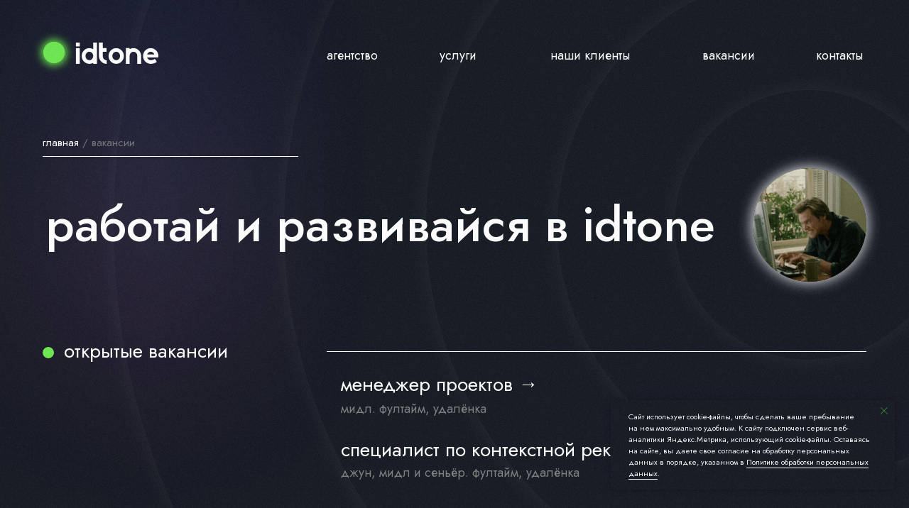

--- FILE ---
content_type: text/html; charset=UTF-8
request_url: https://idtone.ru/job
body_size: 27099
content:
<!DOCTYPE html> <html> <head> <meta charset="utf-8" /> <meta http-equiv="Content-Type" content="text/html; charset=utf-8" /> <meta name="viewport" content="width=device-width, initial-scale=1.0" /> <!--metatextblock--> <title>Вакансии</title> <meta property="og:url" content="https://idtone.ru/job" /> <meta property="og:title" content="Вакансии" /> <meta property="og:description" content="" /> <meta property="og:type" content="website" /> <meta property="og:image" content="https://static.tildacdn.com/tild6436-6537-4535-b361-323461333033/photo.jpg" /> <link rel="canonical" href="https://idtone.ru/job"> <!--/metatextblock--> <meta name="format-detection" content="telephone=no" /> <meta http-equiv="x-dns-prefetch-control" content="on"> <link rel="dns-prefetch" href="https://ws.tildacdn.com"> <link rel="dns-prefetch" href="https://static.tildacdn.com"> <link rel="shortcut icon" href="https://static.tildacdn.com/tild6361-3139-4235-b833-643136386334/favicon.ico" type="image/x-icon" /> <!-- Assets --> <script src="https://neo.tildacdn.com/js/tilda-fallback-1.0.min.js" async charset="utf-8"></script> <link rel="stylesheet" href="https://static.tildacdn.com/css/tilda-grid-3.0.min.css" type="text/css" media="all" onerror="this.loaderr='y';"/> <link rel="stylesheet" href="https://static.tildacdn.com/ws/project877725/tilda-blocks-page29212287.min.css?t=1766654836" type="text/css" media="all" onerror="this.loaderr='y';" /> <link rel="stylesheet" href="https://static.tildacdn.com/css/tilda-animation-2.0.min.css" type="text/css" media="all" onerror="this.loaderr='y';" /> <link rel="stylesheet" href="https://static.tildacdn.com/css/tilda-menu-widgeticons-1.0.min.css" type="text/css" media="all" onerror="this.loaderr='y';" /> <link rel="stylesheet" href="https://static.tildacdn.com/css/tilda-popup-1.1.min.css" type="text/css" media="print" onload="this.media='all';" onerror="this.loaderr='y';" /> <noscript><link rel="stylesheet" href="https://static.tildacdn.com/css/tilda-popup-1.1.min.css" type="text/css" media="all" /></noscript> <link rel="stylesheet" href="https://static.tildacdn.com/css/tilda-forms-1.0.min.css" type="text/css" media="all" onerror="this.loaderr='y';" /> <link rel="stylesheet" href="https://static.tildacdn.com/css/tilda-slds-1.4.min.css" type="text/css" media="print" onload="this.media='all';" onerror="this.loaderr='y';" /> <noscript><link rel="stylesheet" href="https://static.tildacdn.com/css/tilda-slds-1.4.min.css" type="text/css" media="all" /></noscript> <link rel="stylesheet" href="https://static.tildacdn.com/css/tilda-zero-gallery-1.0.min.css" type="text/css" media="all" onerror="this.loaderr='y';" /> <link rel="stylesheet" href="https://fonts.googleapis.com/css2?family=Jost:ital,wght@0,300;0,400;0,500;0,600;0,700;0,800;1,400;1,500;1,600;1,700&display=swap" type="text/css" /> <link rel="stylesheet" type="text/css" href="https://ws.tildacdn.com/project877725/custom.css?t=1766654836"> <script nomodule src="https://static.tildacdn.com/js/tilda-polyfill-1.0.min.js" charset="utf-8"></script> <script type="text/javascript">function t_onReady(func) {if(document.readyState!='loading') {func();} else {document.addEventListener('DOMContentLoaded',func);}}
function t_onFuncLoad(funcName,okFunc,time) {if(typeof window[funcName]==='function') {okFunc();} else {setTimeout(function() {t_onFuncLoad(funcName,okFunc,time);},(time||100));}}function t_throttle(fn,threshhold,scope) {return function() {fn.apply(scope||this,arguments);};}function t396_initialScale(t){var e=document.getElementById("rec"+t);if(e){var i=e.querySelector(".t396__artboard");if(i){window.tn_scale_initial_window_width||(window.tn_scale_initial_window_width=document.documentElement.clientWidth);var a=window.tn_scale_initial_window_width,r=[],n,l=i.getAttribute("data-artboard-screens");if(l){l=l.split(",");for(var o=0;o<l.length;o++)r[o]=parseInt(l[o],10)}else r=[320,480,640,960,1200];for(var o=0;o<r.length;o++){var d=r[o];a>=d&&(n=d)}var _="edit"===window.allrecords.getAttribute("data-tilda-mode"),c="center"===t396_getFieldValue(i,"valign",n,r),s="grid"===t396_getFieldValue(i,"upscale",n,r),w=t396_getFieldValue(i,"height_vh",n,r),g=t396_getFieldValue(i,"height",n,r),u=!!window.opr&&!!window.opr.addons||!!window.opera||-1!==navigator.userAgent.indexOf(" OPR/");if(!_&&c&&!s&&!w&&g&&!u){var h=parseFloat((a/n).toFixed(3)),f=[i,i.querySelector(".t396__carrier"),i.querySelector(".t396__filter")],v=Math.floor(parseInt(g,10)*h)+"px",p;i.style.setProperty("--initial-scale-height",v);for(var o=0;o<f.length;o++)f[o].style.setProperty("height","var(--initial-scale-height)");t396_scaleInitial__getElementsToScale(i).forEach((function(t){t.style.zoom=h}))}}}}function t396_scaleInitial__getElementsToScale(t){return t?Array.prototype.slice.call(t.children).filter((function(t){return t&&(t.classList.contains("t396__elem")||t.classList.contains("t396__group"))})):[]}function t396_getFieldValue(t,e,i,a){var r,n=a[a.length-1];if(!(r=i===n?t.getAttribute("data-artboard-"+e):t.getAttribute("data-artboard-"+e+"-res-"+i)))for(var l=0;l<a.length;l++){var o=a[l];if(!(o<=i)&&(r=o===n?t.getAttribute("data-artboard-"+e):t.getAttribute("data-artboard-"+e+"-res-"+o)))break}return r}window.TN_SCALE_INITIAL_VER="1.0",window.tn_scale_initial_window_width=null;</script> <script src="https://static.tildacdn.com/js/jquery-1.10.2.min.js" charset="utf-8" onerror="this.loaderr='y';"></script> <script src="https://static.tildacdn.com/js/tilda-scripts-3.0.min.js" charset="utf-8" defer onerror="this.loaderr='y';"></script> <script src="https://static.tildacdn.com/ws/project877725/tilda-blocks-page29212287.min.js?t=1766654836" charset="utf-8" async onerror="this.loaderr='y';"></script> <script src="https://static.tildacdn.com/js/tilda-lazyload-1.0.min.js" charset="utf-8" async onerror="this.loaderr='y';"></script> <script src="https://static.tildacdn.com/js/tilda-animation-2.0.min.js" charset="utf-8" async onerror="this.loaderr='y';"></script> <script src="https://static.tildacdn.com/js/tilda-zero-1.1.min.js" charset="utf-8" async onerror="this.loaderr='y';"></script> <script src="https://static.tildacdn.com/js/tilda-menu-1.0.min.js" charset="utf-8" async onerror="this.loaderr='y';"></script> <script src="https://static.tildacdn.com/js/tilda-menu-widgeticons-1.0.min.js" charset="utf-8" async onerror="this.loaderr='y';"></script> <script src="https://static.tildacdn.com/js/tilda-popup-1.0.min.js" charset="utf-8" async onerror="this.loaderr='y';"></script> <script src="https://static.tildacdn.com/js/tilda-forms-1.0.min.js" charset="utf-8" async onerror="this.loaderr='y';"></script> <script src="https://static.tildacdn.com/js/tilda-slds-1.4.min.js" charset="utf-8" async onerror="this.loaderr='y';"></script> <script src="https://static.tildacdn.com/js/tilda-zero-gallery-1.0.min.js" charset="utf-8" async onerror="this.loaderr='y';"></script> <script src="https://static.tildacdn.com/js/hammer.min.js" charset="utf-8" async onerror="this.loaderr='y';"></script> <script src="https://static.tildacdn.com/js/tilda-zero-forms-1.0.min.js" charset="utf-8" async onerror="this.loaderr='y';"></script> <script src="https://static.tildacdn.com/js/tilda-animation-sbs-1.0.min.js" charset="utf-8" async onerror="this.loaderr='y';"></script> <script src="https://static.tildacdn.com/js/tilda-zero-scale-1.0.min.js" charset="utf-8" async onerror="this.loaderr='y';"></script> <script src="https://static.tildacdn.com/js/tilda-skiplink-1.0.min.js" charset="utf-8" async onerror="this.loaderr='y';"></script> <script src="https://static.tildacdn.com/js/tilda-events-1.0.min.js" charset="utf-8" async onerror="this.loaderr='y';"></script> <script type="text/javascript">window.dataLayer=window.dataLayer||[];</script> <!-- Google Tag Manager --> <script type="text/javascript">(function(w,d,s,l,i){w[l]=w[l]||[];w[l].push({'gtm.start':new Date().getTime(),event:'gtm.js'});var f=d.getElementsByTagName(s)[0],j=d.createElement(s),dl=l!='dataLayer'?'&l='+l:'';j.async=true;j.src='https://www.googletagmanager.com/gtm.js?id='+i+dl;f.parentNode.insertBefore(j,f);})(window,document,'script','dataLayer','GTM-MN8733');</script> <!-- End Google Tag Manager --> <script type="text/javascript">(function() {if((/bot|google|yandex|baidu|bing|msn|duckduckbot|teoma|slurp|crawler|spider|robot|crawling|facebook/i.test(navigator.userAgent))===false&&typeof(sessionStorage)!='undefined'&&sessionStorage.getItem('visited')!=='y'&&document.visibilityState){var style=document.createElement('style');style.type='text/css';style.innerHTML='@media screen and (min-width: 980px) {.t-records {opacity: 0;}.t-records_animated {-webkit-transition: opacity ease-in-out .2s;-moz-transition: opacity ease-in-out .2s;-o-transition: opacity ease-in-out .2s;transition: opacity ease-in-out .2s;}.t-records.t-records_visible {opacity: 1;}}';document.getElementsByTagName('head')[0].appendChild(style);function t_setvisRecs(){var alr=document.querySelectorAll('.t-records');Array.prototype.forEach.call(alr,function(el) {el.classList.add("t-records_animated");});setTimeout(function() {Array.prototype.forEach.call(alr,function(el) {el.classList.add("t-records_visible");});sessionStorage.setItem("visited","y");},400);}
document.addEventListener('DOMContentLoaded',t_setvisRecs);}})();</script></head> <body class="t-body" style="margin:0;"> <!--allrecords--> <div id="allrecords" class="t-records" data-hook="blocks-collection-content-node" data-tilda-project-id="877725" data-tilda-page-id="29212287" data-tilda-page-alias="job" data-tilda-formskey="3d6f94b356c48d3a4260dab17aa4ada1" data-tilda-lazy="yes" data-tilda-root-zone="com" data-tilda-ts="y" data-tilda-project-country="RU"> <!--header--> <header id="t-header" class="t-records" data-hook="blocks-collection-content-node" data-tilda-project-id="877725" data-tilda-page-id="29211370" data-tilda-page-alias="header" data-tilda-formskey="3d6f94b356c48d3a4260dab17aa4ada1" data-tilda-lazy="yes" data-tilda-root-zone="com" data-tilda-ts="y" data-tilda-project-country="RU"> <div id="rec479101416" class="r t-rec" style=" " data-animationappear="off" data-record-type="131"> <!-- T123 --> <div class="t123"> <div class="t-container_100 "> <div class="t-width t-width_100 "> <!-- nominify begin --> <style>
.tn-elem__1260849831567609629730 .tn-atom {
    background-size: auto !important;
    background-repeat: repeat !important;
    pointer-events: none;
}
.tn-elem__1260849831567609629730 {
    pointer-events: none;
    z-index: 99999999 !important;
    position: fixed;
    top: 0;
    left: 0;
    width: 100vw !important;
    height: 100vh !important;
}
</style> <!-- nominify end --> </div> </div> </div> </div> <div id="rec495360317" class="r t-rec" style=" " data-animationappear="off" data-record-type="131"> <!-- T123 --> <div class="t123"> <div class="t-container_100 "> <div class="t-width t-width_100 "> <!-- nominify begin --> <script>
$('a[href="#back"]').click(function() {
    history.back();
    return false;
})
</script> <!-- nominify end --> </div> </div> </div> </div> <div id="rec496094551" class="r t-rec" style=" " data-animationappear="off" data-record-type="131"> <!-- T123 --> <div class="t123"> <div class="t-container_100 "> <div class="t-width t-width_100 "> <!-- nominify begin --> <!-- Эффект при наведении на элемент в Zero-блоке | https://necodim.ru/tilda/zero-element-hover --> <style>
.my-class {
    text-decoration: none;
    transition: opacity 300ms cubic-bezier(0.51, 0.92, 0.24, 1);
}
.my-class::after {
    --scale: 0;
    content: "";
    position: absolute;
    left: 0;
    right: 0;
    top: 100%;
    height: 3px;
    border-radius: 5px;
    background: linear-gradient(135deg, #70e852, #51c5e8);
    transform: scaleX(var(--scale));
    transform-origin: var(--x) 50%;
    transition: transform 300ms cubic-bezier(0.51, 0.92, 0.24, 1);
}
.my-class:hover {
    opacity: 1;
}
.my-class:hover::after {
    --scale: 1;
}
</style> <script>
document.querySelectorAll('.my-class').forEach((elem) => {
	elem.onmouseenter = elem.onmouseleave = (e) => {
        const tolerance = 10;
		const left = 0;
		const right = elem.clientWidth;
		let x = e.pageX - elem.offsetLeft;
		if (x - tolerance < left) x = left;
		if (x + tolerance > right) x = right;
		elem.style.setProperty('--x', `${ x }px`);
	}
});
</script> <!-- nominify end --> </div> </div> </div> </div> <div id="rec472330261" class="r t-rec t-rec_pt_0 t-rec_pb_0" style="padding-top:0px;padding-bottom:0px; " data-animationappear="off" data-record-type="450"> <!-- t450 --> <div id="nav472330261marker"></div> <div class="t450__overlay"> <div class="t450__overlay_bg"
style="background-color:#171b25; opacity:0.90;"> </div> </div> <div id="nav472330261" class="t450 " data-tooltip-hook="#menuopen"
style="max-width: 360px;background-color: #171b25;"> <button type="button"
class="t450__close-button t450__close t450_opened "
style="background-color: #171b25;" aria-label="Close menu"> <div class="t450__close_icon" style="color:#ffffff;"> <span></span> <span></span> <span></span> <span></span> </div> </button> <div class="t450__container t-align_left"> <div class="t450__top"> <nav class="t450__menu"> <ul role="list" class="t450__list t-menu__list"> <li class="t450__list_item"
style="padding:0 0 10px 0;"> <a class="t-menu__link-item "
href="/agency" data-menu-submenu-hook="" data-menu-item-number="1">
агентство
</a> </li> <li class="t450__list_item"
style="padding:10px 0;"> <a class="t-menu__link-item "
href="/services" data-menu-submenu-hook="" data-menu-item-number="2">
услуги
</a> </li> <li class="t450__list_item"
style="padding:10px 0;"> <a class="t-menu__link-item "
href="/portfolio" data-menu-submenu-hook="" data-menu-item-number="3">
наши клиенты
</a> </li> <li class="t450__list_item"
style="padding:10px 0;"> <a class="t-menu__link-item "
href="/job" data-menu-submenu-hook="" data-menu-item-number="4">
вакансии
</a> </li> <li class="t450__list_item"
style="padding:10px 0 0;"> <a class="t-menu__link-item "
href="/contacts" data-menu-submenu-hook="" data-menu-item-number="5">
контакты
</a> </li> </ul> </nav> </div> <div class="t450__rightside"> <div class="t450__rightcontainer"> <div class="t450__right_descr t-descr t-descr_xs" field="descr"><a href="tel:+74994906454" rel="nofollow" style="color: rgb(255, 255, 255);">+7 (499) 490-64-54</a> / <a href="mailto:info@idtone.ru" rel="nofollow" style="color: rgb(255, 255, 255);">info@idtone.ru</a> / <a href="https://t.me/idtone" target="_blank" rel="noreferrer noopener nofollow" style="color: rgb(255, 255, 255);">telegram</a></div> <div class="t450__right_social_links"> <div class="t-sociallinks"> <ul role="list" class="t-sociallinks__wrapper" aria-label="Соц. сети"> <!-- new soclinks --><li class="t-sociallinks__item t-sociallinks__item_instagram"><a href="/" target="_blank" rel="nofollow" aria-label="Instagram" title="Instagram" style="width: 30px; height: 30px;"><svg class="t-sociallinks__svg" role="presentation" width=30px height=30px viewBox="0 0 100 100" fill="none" xmlns="http://www.w3.org/2000/svg"> <path fill-rule="evenodd" clip-rule="evenodd" d="M50 100C77.6142 100 100 77.6142 100 50C100 22.3858 77.6142 0 50 0C22.3858 0 0 22.3858 0 50C0 77.6142 22.3858 100 50 100ZM25 39.3918C25 31.4558 31.4566 25 39.3918 25H60.6082C68.5442 25 75 31.4566 75 39.3918V60.8028C75 68.738 68.5442 75.1946 60.6082 75.1946H39.3918C31.4558 75.1946 25 68.738 25 60.8028V39.3918ZM36.9883 50.0054C36.9883 42.8847 42.8438 37.0922 50.0397 37.0922C57.2356 37.0922 63.0911 42.8847 63.0911 50.0054C63.0911 57.1252 57.2356 62.9177 50.0397 62.9177C42.843 62.9177 36.9883 57.1252 36.9883 50.0054ZM41.7422 50.0054C41.7422 54.5033 45.4641 58.1638 50.0397 58.1638C54.6153 58.1638 58.3372 54.5041 58.3372 50.0054C58.3372 45.5066 54.6145 41.8469 50.0397 41.8469C45.4641 41.8469 41.7422 45.5066 41.7422 50.0054ZM63.3248 39.6355C65.0208 39.6355 66.3956 38.2606 66.3956 36.5646C66.3956 34.8687 65.0208 33.4938 63.3248 33.4938C61.6288 33.4938 60.2539 34.8687 60.2539 36.5646C60.2539 38.2606 61.6288 39.6355 63.3248 39.6355Z" fill="#ffffff"/> </svg></a></li>&nbsp;<li class="t-sociallinks__item t-sociallinks__item_vk"><a href="/" target="_blank" rel="nofollow" aria-label="VK" title="VK" style="width: 30px; height: 30px;"><svg class="t-sociallinks__svg" role="presentation" width=30px height=30px viewBox="0 0 100 100" fill="none"
xmlns="http://www.w3.org/2000/svg"> <path fill-rule="evenodd" clip-rule="evenodd"
d="M50 100c27.614 0 50-22.386 50-50S77.614 0 50 0 0 22.386 0 50s22.386 50 50 50ZM25 34c.406 19.488 10.15 31.2 27.233 31.2h.968V54.05c6.278.625 11.024 5.216 12.93 11.15H75c-2.436-8.87-8.838-13.773-12.836-15.647C66.162 47.242 71.783 41.62 73.126 34h-8.058c-1.749 6.184-6.932 11.805-11.867 12.336V34h-8.057v21.611C40.147 54.362 33.838 48.304 33.556 34H25Z"
fill="#ffffff" /> </svg></a></li>&nbsp;<li class="t-sociallinks__item t-sociallinks__item_telegram"><a href="https://t.me/idtone" target="_blank" rel="nofollow" aria-label="Telegram" title="Telegram" style="width: 30px; height: 30px;"><svg class="t-sociallinks__svg" role="presentation" width=30px height=30px viewBox="0 0 100 100" fill="none"
xmlns="http://www.w3.org/2000/svg"> <path fill-rule="evenodd" clip-rule="evenodd"
d="M50 100c27.614 0 50-22.386 50-50S77.614 0 50 0 0 22.386 0 50s22.386 50 50 50Zm21.977-68.056c.386-4.38-4.24-2.576-4.24-2.576-3.415 1.414-6.937 2.85-10.497 4.302-11.04 4.503-22.444 9.155-32.159 13.734-5.268 1.932-2.184 3.864-2.184 3.864l8.351 2.577c3.855 1.16 5.91-.129 5.91-.129l17.988-12.238c6.424-4.38 4.882-.773 3.34.773l-13.49 12.882c-2.056 1.804-1.028 3.35-.129 4.123 2.55 2.249 8.82 6.364 11.557 8.16.712.467 1.185.778 1.292.858.642.515 4.111 2.834 6.424 2.319 2.313-.516 2.57-3.479 2.57-3.479l3.083-20.226c.462-3.511.993-6.886 1.417-9.582.4-2.546.705-4.485.767-5.362Z"
fill="#ffffff" /> </svg></a></li><!-- /new soclinks --> </ul> </div> </div> <div class="t450__right_buttons"> <div class="t450__right_buttons_wrap"> <div class="t450__right_buttons_but "> <a
class="t-btn t-btnflex t-btnflex_type_button t-btnflex_sm"
href="#popup:myform1"><span class="t-btnflex__text">обсудить проект</span> <style>#rec472330261 .t-btnflex.t-btnflex_type_button {color:#ffffff;border-style:solid !important;border-color:#ffffff !important;--border-width:1px;border-radius:99px;box-shadow:none !important;font-family:Jost;font-weight:400;transition-duration:0.2s;transition-property:background-color,color,border-color,box-shadow,opacity,transform,gap;transition-timing-function:ease-in-out;}</style></a> </div> </div> </div> </div> </div> </div> </div> <script>t_onReady(function() {var rec=document.querySelector('#rec472330261');if(!rec) return;rec.setAttribute('data-animationappear','off');rec.style.opacity=1;t_onFuncLoad('t450_initMenu',function() {t450_initMenu('472330261');});});</script> <style>#rec472330261 .t-menu__link-item{position:relative;}#rec472330261 .t-menu__link-item:not(.t-active):not(.tooltipstered)::after{content:'';position:absolute;left:0;bottom:20%;opacity:0;width:100%;height:100%;border-bottom:1px solid #70e852;-webkit-box-shadow:inset 0px -1px 0px 0px #70e852;-moz-box-shadow:inset 0px -1px 0px 0px #70e852;box-shadow:inset 0px -1px 0px 0px #70e852;-webkit-transition:all 0.3s ease;transition:all 0.3s ease;pointer-events:none;}#rec472330261 .t-menu__link-item:not(.t-active):not(.tooltipstered):hover::after{opacity:1;bottom:-1px;}#rec472330261 .t-menu__link-item:not(.t-active):not(.tooltipstered):focus-visible::after{opacity:1;bottom:-1px;}@supports (overflow:-webkit-marquee) and (justify-content:inherit){#rec472330261 .t-menu__link-item,#rec472330261 .t-menu__link-item.t-active{opacity:1 !important;}}</style> <style> #rec472330261 a.t-menu__link-item{font-size:18px;color:#ffffff;}</style> <style> #rec472330261 .t450__right_langs_lang a{color:#ffffff;}</style> </div> <div id="rec472330327" class="r t-rec" style=" " data-animationappear="off" data-record-type="702"> <!-- T702 --> <div class="t702"> <div
class="t-popup" data-tooltip-hook="#popup:myform1"
role="dialog"
aria-modal="true"
tabindex="-1"
aria-label="обсудить проект" style="background-color: rgba(23,27,37,1);"> <div class="t-popup__close t-popup__block-close"> <button
type="button"
class="t-popup__close-wrapper t-popup__block-close-button"
aria-label="Закрыть диалоговое окно"> <svg role="presentation" class="t-popup__close-icon" width="23px" height="23px" viewBox="0 0 23 23" version="1.1" xmlns="http://www.w3.org/2000/svg" xmlns:xlink="http://www.w3.org/1999/xlink"> <g stroke="none" stroke-width="1" fill="#ffffff" fill-rule="evenodd"> <rect transform="translate(11.313708, 11.313708) rotate(-45.000000) translate(-11.313708, -11.313708) " x="10.3137085" y="-3.6862915" width="2" height="30"></rect> <rect transform="translate(11.313708, 11.313708) rotate(-315.000000) translate(-11.313708, -11.313708) " x="10.3137085" y="-3.6862915" width="2" height="30"></rect> </g> </svg> </button> </div> <style>@media screen and (max-width:560px){#rec472330327 .t-popup__close-icon g{fill:#ffffff !important;}}</style> <div class="t-popup__container t-width t-width_6"
style="background-color:#171b25;" data-popup-type="702"> <div class="t702__wrapper"> <div class="t702__text-wrapper t-align_left"> <div class="t702__title t-title t-title_xxs" id="popuptitle_472330327">обсудить проект</div> <div class="t702__descr t-descr t-descr_xs">отвечаем на все обращения без исключения</div> </div> <form
id="form472330327" name='form472330327' role="form" action='' method='POST' data-formactiontype="2" data-inputbox=".t-input-group" 
class="t-form js-form-proccess t-form_inputs-total_4 t-form_bbonly" data-success-callback="t702_onSuccess"> <input type="hidden" name="formservices[]" value="a38caa29cd9bbb154010f262cd70a031" class="js-formaction-services"> <!-- @classes t-title t-text t-btn --> <div class="js-successbox t-form__successbox t-text t-text_md"
aria-live="polite"
style="display:none;"></div> <div
class="t-form__inputsbox
t-form__inputsbox_vertical-form t-form__inputsbox_inrow "> <div
class=" t-input-group t-input-group_nm " data-input-lid="1495810359387" data-field-type="nm" data-field-name="Name"> <div class="t-input-block "> <input
type="text"
autocomplete="name"
name="Name"
id="input_1495810359387"
class="t-input js-tilda-rule t-input_bbonly"
value=""
placeholder="ваше имя" data-tilda-rule="name"
aria-describedby="error_1495810359387"
style="color:#c0c0c0;border:1px solid #c9c9c9;border-radius:5px;"> </div> <div class="t-input-error" aria-live="polite" id="error_1495810359387"></div> </div> <div
class=" t-input-group t-input-group_ph " data-input-lid="1495810410810" data-field-type="ph" data-field-name="Phone"> <div class="t-input-block "> <input
type="tel"
autocomplete="tel"
name="Phone"
id="input_1495810410810"
class="t-input js-tilda-rule js-tilda-mask t-input_bbonly"
value=""
placeholder="ваш телефон" data-tilda-req="1" aria-required="true" data-tilda-rule="phone"
pattern="[0-9]*" data-tilda-mask="+7 (999) 999-9999" aria-describedby="error_1495810410810"
style="color:#c0c0c0;border:1px solid #c9c9c9;border-radius:5px;"> <input
type="hidden"
name="tildaspec-mask-Phone"
id="input_1495810410810"
value="+7 (999) 999-9999"
aria-describedby="error_1495810410810"> </div> <div class="t-input-error" aria-live="polite" id="error_1495810410810"></div> </div> <div
class=" t-input-group t-input-group_em " data-input-lid="1495810354468" data-field-type="em" data-field-name="Email"> <div class="t-input-block "> <input
type="email"
autocomplete="email"
name="Email"
id="input_1495810354468"
class="t-input js-tilda-rule t-input_bbonly"
value=""
placeholder="ваша почта" data-tilda-rule="email"
aria-describedby="error_1495810354468"
style="color:#c0c0c0;border:1px solid #c9c9c9;border-radius:5px;"> </div> <div class="t-input-error" aria-live="polite" id="error_1495810354468"></div> </div> <div
class=" t-input-group t-input-group_ta " data-input-lid="1658676878593" data-field-type="ta" data-field-name="Textarea"> <div class="t-input-block "> <textarea
name="Textarea"
id="input_1658676878593"
class="t-input js-tilda-rule t-input_bbonly"
placeholder="задача" aria-describedby="error_1658676878593"
style="color:#c0c0c0;border:1px solid #c9c9c9;border-radius:5px;height:136px;"
rows="4"></textarea> </div> <div class="t-input-error" aria-live="polite" id="error_1658676878593"></div> </div> <div class="t-form__errorbox-middle"> <!--noindex--> <div
class="js-errorbox-all t-form__errorbox-wrapper"
style="display:none;" data-nosnippet
tabindex="-1"
aria-label="Ошибки при заполнении формы"> <ul
role="list"
class="t-form__errorbox-text t-text t-text_md"> <li class="t-form__errorbox-item js-rule-error js-rule-error-all"></li> <li class="t-form__errorbox-item js-rule-error js-rule-error-req"></li> <li class="t-form__errorbox-item js-rule-error js-rule-error-email"></li> <li class="t-form__errorbox-item js-rule-error js-rule-error-name"></li> <li class="t-form__errorbox-item js-rule-error js-rule-error-phone"></li> <li class="t-form__errorbox-item js-rule-error js-rule-error-minlength"></li> <li class="t-form__errorbox-item js-rule-error js-rule-error-string"></li> </ul> </div> <!--/noindex--> </div> <div class="t-form__submit"> <button
class="t-submit t-btnflex t-btnflex_type_submit t-btnflex_md"
type="submit" data-btneffects-first="btneffects-flash"><span class="t-btnflex__text">отправить</span> <style>#rec472330327 .t-btnflex.t-btnflex_type_submit {color:#ffffff;border-style:solid !important;border-color:#ffffff !important;--border-width:1px;border-radius:99px;box-shadow:none !important;font-weight:400;transition-duration:0.2s;transition-property:background-color,color,border-color,box-shadow,opacity,transform,gap;transition-timing-function:ease-in-out;}@media (hover:hover) {#rec472330327 .t-btnflex.t-btnflex_type_submit:not(.t-animate_no-hover):hover {color:#141516 !important;background-color:#ffffff !important;}#rec472330327 .t-btnflex.t-btnflex_type_submit:not(.t-animate_no-hover):focus-visible {color:#141516 !important;background-color:#ffffff !important;}}</style></button> </div> </div> <div class="t-form__errorbox-bottom"> <!--noindex--> <div
class="js-errorbox-all t-form__errorbox-wrapper"
style="display:none;" data-nosnippet
tabindex="-1"
aria-label="Ошибки при заполнении формы"> <ul
role="list"
class="t-form__errorbox-text t-text t-text_md"> <li class="t-form__errorbox-item js-rule-error js-rule-error-all"></li> <li class="t-form__errorbox-item js-rule-error js-rule-error-req"></li> <li class="t-form__errorbox-item js-rule-error js-rule-error-email"></li> <li class="t-form__errorbox-item js-rule-error js-rule-error-name"></li> <li class="t-form__errorbox-item js-rule-error js-rule-error-phone"></li> <li class="t-form__errorbox-item js-rule-error js-rule-error-minlength"></li> <li class="t-form__errorbox-item js-rule-error js-rule-error-string"></li> </ul> </div> <!--/noindex--> </div> </form> <style>#rec472330327 input::-webkit-input-placeholder {color:#c0c0c0;opacity:0.5;}#rec472330327 input::-moz-placeholder{color:#c0c0c0;opacity:0.5;}#rec472330327 input:-moz-placeholder {color:#c0c0c0;opacity:0.5;}#rec472330327 input:-ms-input-placeholder{color:#c0c0c0;opacity:0.5;}#rec472330327 textarea::-webkit-input-placeholder {color:#c0c0c0;opacity:0.5;}#rec472330327 textarea::-moz-placeholder{color:#c0c0c0;opacity:0.5;}#rec472330327 textarea:-moz-placeholder {color:#c0c0c0;opacity:0.5;}#rec472330327 textarea:-ms-input-placeholder{color:#c0c0c0;opacity:0.5;}</style> <div class="t702__form-bottom-text t-text t-text_xs t-align_left"><div style="font-size: 14px; line-height: 14px;" data-customstyle="yes"><p style="text-align: left;"><span style="color: rgb(192, 192, 192);">нажимая на эту кнопку придётся согласиться </span></p><p style="text-align: left;"><span style="color: rgb(192, 192, 192);">с </span><a href="/legal" target="_blank" rel="nofollow noreferrer noopener" style="color: rgb(192, 192, 192);">политикой конфиденциальности</a></p></div></div> </div> </div> </div> </div> <script>t_onReady(function() {t_onFuncLoad('t702_initPopup',function() {t702_initPopup('472330327');});});</script> <style>#rec472330327 .t-input__vis-ph{color:#c0c0c0;}</style> <script>function t_animateInputs(recid) {var rec=document.getElementById('rec' + recid);if(!rec) return;var inputsGroup=rec.querySelectorAll('.t-input-group:not(.t-input-group_da):not(.t-input-group_uw):not(.t-input-group_ri):not(.t-input-group_cb):not(.t-input-group_rg):not(.t-input-group_rd) .t-input-block, .t-datepicker__wrapper');Array.prototype.forEach.call(inputsGroup,function(inputBlock) {if((inputBlock.closest('.t-input-group_ph')&&!inputBlock.closest('.t-input-group_ph').hasAttribute('data-init-mask'))||!inputBlock.parentElement.classList.contains('t-input-group_ph')) {inputBlock.style.position='relative';inputBlock.style.overflow='hidden';}});var inputsPhone=rec.querySelectorAll('.t-input-group.t-input-group_ph');Array.prototype.forEach.call(inputsPhone,function(inputGroup) {if(inputGroup.hasAttribute('data-init-mask')) {inputGroup.style.position='relative';}});var inputs=rec.querySelectorAll('.t-input:not(.t-inputquantity):not(.t-input-phonemask__wrap):not(.t-input-phonemask)');Array.prototype.forEach.call(inputs,function(input) {input.classList.add('t-input_pvis');var inputPlaceholder=input.getAttribute('placeholder');if(inputPlaceholder) {input.insertAdjacentHTML('afterend','<div class="t-input__vis-ph">' + inputPlaceholder + '</div>');input.setAttribute('placeholder','');input.addEventListener('blur',function() {var inputValue=input.value;if(inputValue) {input.classList.add('t-input_has-content');} else {input.classList.remove('t-input_has-content');}});if(inputPlaceholder.length<35) {var inputParent=input.closest('.t-input-block');if(inputParent) {inputParent.style.overflow='';}}}});window.addEventListener('load',function() {Array.prototype.forEach.call(inputs,function(input) {if(input.value) {input.classList.add('t-input_has-content');}});});if(/iPhone|iPad|iPod/i.test(navigator.userAgent)) {var textareas=rec.querySelectorAll('textarea:not(.t-input_bbonly)');Array.prototype.forEach.call(textareas,function(textarea) {textarea.style.paddingLeft='17px';});var iOSVersion=navigator.appVersion.match(/OS(\d+)_(\d+)_?(\d+)?/);var iOSMajorVersion='';if(iOSVersion!==null) {iOSMajorVersion=parseInt(iOSVersion[1],10);};if(iOSMajorVersion&&(iOSMajorVersion<13)) {var textareasBBonly=rec.querySelectorAll('textarea.t-input_bbonly');Array.prototype.forEach.call(textareasBBonly,function(textarea) {textarea.style.textIndent='-3px';});}}}
t_onReady(function() {t_onFuncLoad('t_animateInputs',function() {t_animateInputs('472330327');});});</script> <style>#rec472330327 .t-btn[data-btneffects-first],#rec472330327 .t-btn[data-btneffects-second],#rec472330327 .t-btn[data-btneffects-third],#rec472330327 .t-btn[data-btneffects-block],#rec472330327 .t-submit[data-btneffects-first],#rec472330327 .t-submit[data-btneffects-second],#rec472330327 .t-submit[data-btneffects-third],#rec472330327 .t-submit[data-btneffects-block]{position:relative;overflow:hidden;isolation:isolate;}#rec472330327 .t-btn[data-btneffects-first="btneffects-flash"] .t-btn_wrap-effects,#rec472330327 .t-submit[data-btneffects-first="btneffects-flash"] .t-btn_wrap-effects{position:absolute;top:0;left:0;width:100%;height:100%;-webkit-transform:translateX(-85px);-ms-transform:translateX(-85px);transform:translateX(-85px);-webkit-animation-name:flash;animation-name:flash;-webkit-animation-duration:3s;animation-duration:3s;-webkit-animation-timing-function:linear;animation-timing-function:linear;-webkit-animation-iteration-count:infinite;animation-iteration-count:infinite;}#rec472330327 .t-btn[data-btneffects-first="btneffects-flash"] .t-btn_wrap-effects_md,#rec472330327 .t-submit[data-btneffects-first="btneffects-flash"] .t-btn_wrap-effects_md{-webkit-animation-name:flash-md;animation-name:flash-md;}#rec472330327 .t-btn[data-btneffects-first="btneffects-flash"] .t-btn_wrap-effects_lg,#rec472330327 .t-submit[data-btneffects-first="btneffects-flash"] .t-btn_wrap-effects_lg{-webkit-animation-name:flash-lg;animation-name:flash-lg;}#rec472330327 .t-btn[data-btneffects-first="btneffects-flash"] .t-btn_effects,#rec472330327 .t-submit[data-btneffects-first="btneffects-flash"] .t-btn_effects{background:-webkit-gradient(linear,left top,right top,from(rgba(255,255,255,.1)),to(rgba(255,255,255,.4)));background:-webkit-linear-gradient(left,rgba(255,255,255,.1),rgba(255,255,255,.4));background:-o-linear-gradient(left,rgba(255,255,255,.1),rgba(255,255,255,.4));background:linear-gradient(90deg,rgba(255,255,255,.1),rgba(255,255,255,.4));width:45px;height:100%;position:absolute;top:0;left:30px;-webkit-transform:skewX(-45deg);-ms-transform:skewX(-45deg);transform:skewX(-45deg);}@-webkit-keyframes flash{20%{-webkit-transform:translateX(100%);transform:translateX(100%);}100%{-webkit-transform:translateX(100%);transform:translateX(100%);}}@keyframes flash{20%{-webkit-transform:translateX(100%);transform:translateX(100%);}100%{-webkit-transform:translateX(100%);transform:translateX(100%);}}@-webkit-keyframes flash-md{30%{-webkit-transform:translateX(100%);transform:translateX(100%);}100%{-webkit-transform:translateX(100%);transform:translateX(100%);}}@keyframes flash-md{30%{-webkit-transform:translateX(100%);transform:translateX(100%);}100%{-webkit-transform:translateX(100%);transform:translateX(100%);}}@-webkit-keyframes flash-lg{40%{-webkit-transform:translateX(100%);transform:translateX(100%);}100%{-webkit-transform:translateX(100%);transform:translateX(100%);}}@keyframes flash-lg{40%{-webkit-transform:translateX(100%);transform:translateX(100%);}100%{-webkit-transform:translateX(100%);transform:translateX(100%);}}</style> <script>t_onReady(function() {window.setTimeout(function() {var rec=document.getElementById('rec472330327');if(!rec) return;var firstButton=rec.querySelectorAll('.t-btn[data-btneffects-first], .t-submit[data-btneffects-first]');Array.prototype.forEach.call(firstButton,function(button) {var buttonEffect=button.querySelector('.t-btn_wrap-effects');if(!buttonEffect) {button.insertAdjacentHTML('beforeend','<div class="t-btn_wrap-effects"><div class="t-btn_effects"></div></div>');buttonEffect=button.querySelector('.t-btn_wrap-effects');};if(button.offsetWidth>230) {buttonEffect.classList.add('t-btn_wrap-effects_md');};if(button.offsetWidth>750) {buttonEffect.classList.remove('t-btn_wrap-effects_md');buttonEffect.classList.add('t-btn_wrap-effects_lg');}});},1000);});</script> <style> #rec472330327 .t702__title{color:#ffffff;font-family:'Jost';font-weight:500;}@media screen and (min-width:480px){#rec472330327 .t702__title{font-size:30px;}}#rec472330327 .t702__descr{font-size:18px;color:#c0c0c0;font-family:'Jost';font-weight:400;}</style> </div> <div id="rec482059040" class="r t-rec t-screenmin-980px" style="background-color:#17161e; " data-animationappear="off" data-record-type="257" data-screen-min="980px" data-bg-color="#17161e"> <!-- T228 --> <div id="nav482059040marker"></div> <div id="nav482059040" class="t228 t228__positionfixed t228__beforeready " style="background-color: rgba(23,27,37,1); height:60px; " data-bgcolor-hex="#171b25" data-bgcolor-rgba="rgba(23,27,37,1)" data-navmarker="nav482059040marker" data-appearoffset="200" data-bgopacity-two="" data-menushadow="" data-menushadow-css="" data-bgopacity="1" data-menu-items-align="center" data-menu="yes"> <div class="t228__maincontainer " style="height:60px;"> <div class="t228__padding40px"></div> <div class="t228__leftside"> <div class="t228__leftcontainer"> <a href="/" class="t228__imgwrapper"> <img class="t228__imglogo t228__imglogomobile"
src="https://static.tildacdn.com/tild3465-3033-4262-b234-386265663561/logomenu.svg"
imgfield="img"
style="max-width: 160px; width: 160px; min-width: 160px; height: auto; display: block;"
alt="idtone"> </a> </div> </div> <div class="t228__centerside "> <nav class="t228__centercontainer"> <ul role="list" class="t228__list t-menu__list t228__list_hidden"> <li class="t228__list_item"
style="padding:0 35px 0 0;"> <a class="t-menu__link-item"
href="/agency" data-menu-submenu-hook="" data-menu-item-number="1">
агентство
</a> </li> <li class="t228__list_item"
style="padding:0 35px;"> <a class="t-menu__link-item"
href="/services" data-menu-submenu-hook="" data-menu-item-number="2">
услуги
</a> </li> <li class="t228__list_item"
style="padding:0 35px;"> <a class="t-menu__link-item"
href="/portfolio" data-menu-submenu-hook="" data-menu-item-number="3">
наши клиенты
</a> </li> <li class="t228__list_item"
style="padding:0 35px;"> <a class="t-menu__link-item"
href="/job" data-menu-submenu-hook="" data-menu-item-number="4">
вакансии
</a> </li> <li class="t228__list_item"
style="padding:0 0 0 35px;"> <a class="t-menu__link-item"
href="/contacts" data-menu-submenu-hook="" data-menu-item-number="5">
контакты
</a> </li> </ul> </nav> </div> <div class="t228__rightside"> <div class="t228__rightcontainer"> <div class="t228__right_descr" field="descr"><a href="tel:+74994906454" rel="nofollow" style="color: rgb(255, 255, 255);">+7 (499) 490-64-54</a></div> <div class="t228__right_buttons"> <div class="t228__right_buttons_wrap"> <div class="t228__right_buttons_but"> <a
class="t-btn t-btnflex t-btnflex_type_button t-btnflex_sm"
href="#popup:myform1"><span class="t-btnflex__text">обсудить проект</span> <style>#rec482059040 .t-btnflex.t-btnflex_type_button {color:#ffffff;border-style:solid !important;border-color:#ffffff !important;--border-width:1px;border-radius:99px;box-shadow:none !important;font-family:Jost;font-weight:400;transition-duration:0.2s;transition-property:background-color,color,border-color,box-shadow,opacity,transform,gap;transition-timing-function:ease-in-out;}</style></a> </div> </div> </div> </div> </div> <div class="t228__padding40px"> </div> </div> </div> <style>@media screen and (max-width:980px){#rec482059040 .t228__leftcontainer{padding:20px;}#rec482059040 .t228__imglogo{padding:20px 0;}#rec482059040 .t228{position:static;}}</style> <script>window.addEventListener('load',function() {t_onFuncLoad('t228_setWidth',function() {t228_setWidth('482059040');});});window.addEventListener('resize',t_throttle(function() {t_onFuncLoad('t228_setWidth',function() {t228_setWidth('482059040');});t_onFuncLoad('t_menu__setBGcolor',function() {t_menu__setBGcolor('482059040','.t228');});}));t_onReady(function() {t_onFuncLoad('t_menu__highlightActiveLinks',function() {t_menu__highlightActiveLinks('.t228__list_item a');});t_onFuncLoad('t_menu__findAnchorLinks',function() {t_menu__findAnchorLinks('482059040','.t228__list_item a');});t_onFuncLoad('t228__init',function() {t228__init('482059040');});t_onFuncLoad('t_menu__setBGcolor',function() {t_menu__setBGcolor('482059040','.t228');});t_onFuncLoad('t_menu__interactFromKeyboard',function() {t_menu__interactFromKeyboard('482059040');});t_onFuncLoad('t228_setWidth',function() {t228_setWidth('482059040');});var rec=document.querySelector('#rec482059040');if(!rec) return;t_onFuncLoad('t_menu__showFixedMenu',function() {var el=rec.querySelector('.t228');if(el) el.classList.remove('t228__beforeready');t_menu__showFixedMenu('482059040','.t228');window.addEventListener('scroll',t_throttle(function() {t_menu__showFixedMenu('482059040','.t228');}));});});</script> <style>#rec482059040 .t-menu__link-item{-webkit-transition:color 0.3s ease-in-out,opacity 0.3s ease-in-out;transition:color 0.3s ease-in-out,opacity 0.3s ease-in-out;position:relative;}#rec482059040 .t-menu__link-item:not(.t-active):not(.tooltipstered)::after{content:'';position:absolute;left:0;bottom:20%;opacity:0;width:100%;height:100%;border-bottom:1px solid #70e852;-webkit-box-shadow:inset 0px -1px 0px 0px #70e852;-moz-box-shadow:inset 0px -1px 0px 0px #70e852;box-shadow:inset 0px -1px 0px 0px #70e852;-webkit-transition:all 0.3s ease;transition:all 0.3s ease;pointer-events:none;}#rec482059040 .t-menu__link-item.t-active:not(.t978__menu-link){color:#70e852 !important;opacity:1 !important;}#rec482059040 .t-menu__link-item:not(.t-active):not(.tooltipstered):hover::after{opacity:1;bottom:-1px;}#rec482059040 .t-menu__link-item:not(.t-active):not(.tooltipstered):focus-visible::after{opacity:1;bottom:-1px;}@supports (overflow:-webkit-marquee) and (justify-content:inherit){#rec482059040 .t-menu__link-item,#rec482059040 .t-menu__link-item.t-active{opacity:1 !important;}}</style> <style> #rec482059040 .t228__leftcontainer a{color:#ffffff;}#rec482059040 a.t-menu__link-item{font-size:16px;color:#ffffff;font-family:'Jost';font-weight:400;}#rec482059040 .t228__right_langs_lang a{font-size:16px;color:#ffffff;font-family:'Jost';font-weight:400;}#rec482059040 .t228__right_descr{font-size:16px;}</style> <style> #rec482059040 .t228__logo{color:#ffffff;}</style> </div> <div id="rec472339415" class="r t-rec" style=" " data-animationappear="off" data-record-type="131"> <!-- T123 --> <div class="t123"> <div class="t-container_100 "> <div class="t-width t-width_100 "> <!-- nominify begin --> <!-- https://romanyu.ru/effekt-ssylki-zeroblock --> <style>
[data-elem-type="text"] a {
    border: 0 !important;
    display: inline-block !important;
    width: auto !important;
    position: relative !important;
    transition: all 0.3s ease !important;
    /* цвет ссылки до наведения */
    color: #ffffff !important;
}

[data-elem-type="text"] a:hover {
    /* цвет ссылки после наведения */
    color: #ffffff !important;
}

[data-elem-type="text"] a::after {
    content: '';
    position: absolute;
    transition: all 0.3s ease;
    margin: auto;
    /* отступ между ссылкой и подчеркиванием; 
    если нужно сделать расстояние больше, то используй отрицательное значение */
    margin-bottom: 0px;
    /* толщина подчеркивания */
    height: 2px;  
    /* цвет подчеркивания до наведения */
    background: ; 
     
    opacity: 1;
    top: auto;
    bottom: 0;
    left: 0;
    right: auto;
    width: 0;
     
}

[data-elem-type="text"] a:hover::after {
    /* цвет подчеркивания после наведения */
    background: #70E852;
     
    opacity: 1;
    top: auto;
    bottom: 0;
    left: 0;
    right: auto;
    width: 100%;
     
}
</style> <!-- nominify end --> </div> </div> </div> </div> </header> <!--/header--> <div id="rec472344181" class="r t-rec" style=" " data-animationappear="off" data-record-type="396"> <!-- T396 --> <style>#rec472344181 .t396__artboard {height:2680px;background-color:#171b25;}#rec472344181 .t396__filter {height:2680px;}#rec472344181 .t396__carrier{height:2680px;background-position:center center;background-attachment:scroll;background-size:cover;background-repeat:no-repeat;}@media screen and (max-width:1199px) {#rec472344181 .t396__artboard,#rec472344181 .t396__filter,#rec472344181 .t396__carrier {height:2560px;}#rec472344181 .t396__filter {}#rec472344181 .t396__carrier {background-attachment:scroll;}}@media screen and (max-width:959px) {#rec472344181 .t396__artboard,#rec472344181 .t396__filter,#rec472344181 .t396__carrier {height:2720px;}#rec472344181 .t396__filter {}#rec472344181 .t396__carrier {background-attachment:scroll;}}@media screen and (max-width:639px) {#rec472344181 .t396__artboard,#rec472344181 .t396__filter,#rec472344181 .t396__carrier {height:2590px;}#rec472344181 .t396__filter {}#rec472344181 .t396__carrier {background-attachment:scroll;}}@media screen and (max-width:479px) {#rec472344181 .t396__artboard,#rec472344181 .t396__filter,#rec472344181 .t396__carrier {height:2480px;}#rec472344181 .t396__filter {}#rec472344181 .t396__carrier {background-attachment:scroll;}}#rec472344181 .tn-elem[data-elem-id="1664323268506"]{z-index:3;top:-327px;;left:calc(50% - 600px + -265px);;width:914px;height:1128px;}#rec472344181 .tn-elem[data-elem-id="1664323268506"] .tn-atom{border-radius:0px 0px 0px 0px;opacity:0.6;background-position:center center;background-size:cover;background-repeat:no-repeat;border-width:var(--t396-borderwidth,0);border-style:var(--t396-borderstyle,solid);border-color:var(--t396-bordercolor,transparent);transition:background-color var(--t396-speedhover,0s) ease-in-out,color var(--t396-speedhover,0s) ease-in-out,border-color var(--t396-speedhover,0s) ease-in-out,box-shadow var(--t396-shadowshoverspeed,0.2s) ease-in-out;}#rec472344181 .tn-elem[data-elem-id="1660325654792"]{z-index:4;top:0px;;left:0px;;width:100%;height:100%;}#rec472344181 .tn-elem[data-elem-id="1660325654792"] .tn-atom{border-radius:0px 0px 0px 0px;opacity:0.03;background-position:center center;background-size:cover;background-repeat:no-repeat;border-width:var(--t396-borderwidth,0);border-style:var(--t396-borderstyle,solid);border-color:var(--t396-bordercolor,transparent);transition:background-color var(--t396-speedhover,0s) ease-in-out,color var(--t396-speedhover,0s) ease-in-out,border-color var(--t396-speedhover,0s) ease-in-out,box-shadow var(--t396-shadowshoverspeed,0.2s) ease-in-out;}@media screen and (max-width:479px){#rec472344181 .tn-elem[data-elem-id="1660325654792"]{top:0px;;}}#rec472344181 .tn-elem[data-elem-id="1658674710099"]{z-index:5;top:220px;;left:calc(50% - 600px + 20px);;width:360px;height:1px;}#rec472344181 .tn-elem[data-elem-id="1658674710099"] .tn-atom{border-radius:0px 0px 0px 0px;background-color:#ffffff;background-position:center center;border-width:var(--t396-borderwidth,0);border-style:var(--t396-borderstyle,solid);border-color:var(--t396-bordercolor,transparent);transition:background-color var(--t396-speedhover,0s) ease-in-out,color var(--t396-speedhover,0s) ease-in-out,border-color var(--t396-speedhover,0s) ease-in-out,box-shadow var(--t396-shadowshoverspeed,0.2s) ease-in-out;}@media screen and (max-width:1199px){#rec472344181 .tn-elem[data-elem-id="1658674710099"]{top:220px;;left:calc(50% - 480px + 10px);;width:300px;}}#rec472344181 .tn-elem[data-elem-id="1660325563339"]{z-index:7;top:-963px;;left:calc(50% - 600px + -180px);;width:2560px;height:2560px;}#rec472344181 .tn-elem[data-elem-id="1660325563339"] .tn-atom{border-radius:3000px 3000px 3000px 3000px;opacity:0.65;background-position:center center;border-width:var(--t396-borderwidth,0);border-style:var(--t396-borderstyle,solid);border-color:var(--t396-bordercolor,transparent);box-shadow:0px 0px 30px 0px rgba(255,255,255,0.1);transition:background-color var(--t396-speedhover,0s) ease-in-out,color var(--t396-speedhover,0s) ease-in-out,border-color var(--t396-speedhover,0s) ease-in-out,box-shadow var(--t396-shadowshoverspeed,0.2s) ease-in-out;}@media (min-width:1200px){#rec472344181 .tn-elem.t396__elem--anim-hidden[data-elem-id="1660325563339"]{opacity:0;}}@media screen and (max-width:1199px){#rec472344181 .tn-elem[data-elem-id="1660325563339"]{top:-963px;;left:calc(50% - 480px + -410px);;}}@media screen and (max-width:959px){#rec472344181 .tn-elem[data-elem-id="1660325563339"]{top:-963px;;left:calc(50% - 320px + -731px);;}}@media screen and (max-width:639px){#rec472344181 .tn-elem[data-elem-id="1660325563339"]{top:-887px;;left:calc(50% - 240px + -891px);;}}@media screen and (max-width:479px){#rec472344181 .tn-elem[data-elem-id="1660325563339"]{top:-927px;;left:calc(50% - 160px + -1047px);;}}#rec472344181 .tn-elem[data-elem-id="1660325563343"]{z-index:8;top:-663px;;left:calc(50% - 600px + 120px);;width:1960px;height:1960px;}#rec472344181 .tn-elem[data-elem-id="1660325563343"] .tn-atom{border-radius:3000px 3000px 3000px 3000px;opacity:0.65;background-position:center center;border-width:var(--t396-borderwidth,0);border-style:var(--t396-borderstyle,solid);border-color:var(--t396-bordercolor,transparent);box-shadow:0px 0px 30px 0px rgba(255,255,255,0.1);transition:background-color var(--t396-speedhover,0s) ease-in-out,color var(--t396-speedhover,0s) ease-in-out,border-color var(--t396-speedhover,0s) ease-in-out,box-shadow var(--t396-shadowshoverspeed,0.2s) ease-in-out;}@media (min-width:1200px){#rec472344181 .tn-elem.t396__elem--anim-hidden[data-elem-id="1660325563343"]{opacity:0;}}@media screen and (max-width:1199px){#rec472344181 .tn-elem[data-elem-id="1660325563343"]{top:-663px;;left:calc(50% - 480px + -110px);;}}@media screen and (max-width:959px){#rec472344181 .tn-elem[data-elem-id="1660325563343"]{top:-663px;;left:calc(50% - 320px + -431px);;}}@media screen and (max-width:639px){#rec472344181 .tn-elem[data-elem-id="1660325563343"]{top:-587px;;left:calc(50% - 240px + -591px);;}}@media screen and (max-width:479px){#rec472344181 .tn-elem[data-elem-id="1660325563343"]{top:-627px;;left:calc(50% - 160px + -747px);;}}#rec472344181 .tn-elem[data-elem-id="1660325563348"]{z-index:9;top:-423px;;left:calc(50% - 600px + 360px);;width:1480px;height:1480px;}#rec472344181 .tn-elem[data-elem-id="1660325563348"] .tn-atom{border-radius:3000px 3000px 3000px 3000px;opacity:0.65;background-position:center center;border-width:var(--t396-borderwidth,0);border-style:var(--t396-borderstyle,solid);border-color:var(--t396-bordercolor,transparent);box-shadow:0px 0px 30px 0px rgba(255,255,255,0.1);transition:background-color var(--t396-speedhover,0s) ease-in-out,color var(--t396-speedhover,0s) ease-in-out,border-color var(--t396-speedhover,0s) ease-in-out,box-shadow var(--t396-shadowshoverspeed,0.2s) ease-in-out;}@media (min-width:1200px){#rec472344181 .tn-elem.t396__elem--anim-hidden[data-elem-id="1660325563348"]{opacity:0;}}@media screen and (max-width:1199px){#rec472344181 .tn-elem[data-elem-id="1660325563348"]{top:-423px;;left:calc(50% - 480px + 130px);;}}@media screen and (max-width:959px){#rec472344181 .tn-elem[data-elem-id="1660325563348"]{top:-423px;;left:calc(50% - 320px + -191px);;}}@media screen and (max-width:639px){#rec472344181 .tn-elem[data-elem-id="1660325563348"]{top:-347px;;left:calc(50% - 240px + -351px);;}}@media screen and (max-width:479px){#rec472344181 .tn-elem[data-elem-id="1660325563348"]{top:-387px;;left:calc(50% - 160px + -507px);;}}#rec472344181 .tn-elem[data-elem-id="1660325563352"]{z-index:10;top:-223px;;left:calc(50% - 600px + 560px);;width:1080px;height:1080px;}#rec472344181 .tn-elem[data-elem-id="1660325563352"] .tn-atom{border-radius:3000px 3000px 3000px 3000px;opacity:0.65;background-position:center center;border-width:var(--t396-borderwidth,0);border-style:var(--t396-borderstyle,solid);border-color:var(--t396-bordercolor,transparent);box-shadow:0px 0px 30px 0px rgba(255,255,255,0.1);transition:background-color var(--t396-speedhover,0s) ease-in-out,color var(--t396-speedhover,0s) ease-in-out,border-color var(--t396-speedhover,0s) ease-in-out,box-shadow var(--t396-shadowshoverspeed,0.2s) ease-in-out;}@media (min-width:1200px){#rec472344181 .tn-elem.t396__elem--anim-hidden[data-elem-id="1660325563352"]{opacity:0;}}@media screen and (max-width:1199px){#rec472344181 .tn-elem[data-elem-id="1660325563352"]{top:-223px;;left:calc(50% - 480px + 330px);;}}@media screen and (max-width:959px){#rec472344181 .tn-elem[data-elem-id="1660325563352"]{top:-223px;;left:calc(50% - 320px + 9px);;}}@media screen and (max-width:639px){#rec472344181 .tn-elem[data-elem-id="1660325563352"]{top:-147px;;left:calc(50% - 240px + -151px);;}}@media screen and (max-width:479px){#rec472344181 .tn-elem[data-elem-id="1660325563352"]{top:-187px;;left:calc(50% - 160px + -307px);;}}#rec472344181 .tn-elem[data-elem-id="1660325563356"]{z-index:11;top:-38px;;left:calc(50% - 600px + 745px);;width:710px;height:710px;}#rec472344181 .tn-elem[data-elem-id="1660325563356"] .tn-atom{border-radius:3000px 3000px 3000px 3000px;opacity:0.65;background-position:center center;border-width:var(--t396-borderwidth,0);border-style:var(--t396-borderstyle,solid);border-color:var(--t396-bordercolor,transparent);box-shadow:0px 0px 30px 0px rgba(255,255,255,0.1);transition:background-color var(--t396-speedhover,0s) ease-in-out,color var(--t396-speedhover,0s) ease-in-out,border-color var(--t396-speedhover,0s) ease-in-out,box-shadow var(--t396-shadowshoverspeed,0.2s) ease-in-out;}@media (min-width:1200px){#rec472344181 .tn-elem.t396__elem--anim-hidden[data-elem-id="1660325563356"]{opacity:0;}}@media screen and (max-width:1199px){#rec472344181 .tn-elem[data-elem-id="1660325563356"]{top:-38px;;left:calc(50% - 480px + 515px);;}}@media screen and (max-width:959px){#rec472344181 .tn-elem[data-elem-id="1660325563356"]{top:-38px;;left:calc(50% - 320px + 194px);;}}@media screen and (max-width:639px){#rec472344181 .tn-elem[data-elem-id="1660325563356"]{top:38px;;left:calc(50% - 240px + 34px);;}}@media screen and (max-width:479px){#rec472344181 .tn-elem[data-elem-id="1660325563356"]{top:-2px;;left:calc(50% - 160px + -122px);;}}#rec472344181 .tn-elem[data-elem-id="1660325563359"]{z-index:12;top:127px;;left:calc(50% - 600px + 910px);;width:380px;height:380px;}#rec472344181 .tn-elem[data-elem-id="1660325563359"] .tn-atom{border-radius:3000px 3000px 3000px 3000px;opacity:0.65;background-position:center center;border-width:var(--t396-borderwidth,0);border-style:var(--t396-borderstyle,solid);border-color:var(--t396-bordercolor,transparent);box-shadow:0px 0px 30px 0px rgba(255,255,255,0.1);transition:background-color var(--t396-speedhover,0s) ease-in-out,color var(--t396-speedhover,0s) ease-in-out,border-color var(--t396-speedhover,0s) ease-in-out,box-shadow var(--t396-shadowshoverspeed,0.2s) ease-in-out;}@media (min-width:1200px){#rec472344181 .tn-elem.t396__elem--anim-hidden[data-elem-id="1660325563359"]{opacity:0;}}@media screen and (max-width:1199px){#rec472344181 .tn-elem[data-elem-id="1660325563359"]{top:127px;;left:calc(50% - 480px + 680px);;}}@media screen and (max-width:959px){#rec472344181 .tn-elem[data-elem-id="1660325563359"]{top:127px;;left:calc(50% - 320px + 359px);;}}@media screen and (max-width:639px){#rec472344181 .tn-elem[data-elem-id="1660325563359"]{top:203px;;left:calc(50% - 240px + 199px);;}}@media screen and (max-width:479px){#rec472344181 .tn-elem[data-elem-id="1660325563359"]{top:163px;;left:calc(50% - 160px + 43px);;}}#rec472344181 .tn-elem[data-elem-id="1660325563362"]{z-index:13;top:247px;;left:calc(50% - 600px + 1030px);;width:140px;height:140px;}#rec472344181 .tn-elem[data-elem-id="1660325563362"] .tn-atom{border-radius:3000px 3000px 3000px 3000px;opacity:0.65;background-position:center center;border-width:var(--t396-borderwidth,0);border-style:var(--t396-borderstyle,solid);border-color:var(--t396-bordercolor,transparent);box-shadow:0px 0px 30px 0px rgba(255,255,255,0.1);transition:background-color var(--t396-speedhover,0s) ease-in-out,color var(--t396-speedhover,0s) ease-in-out,border-color var(--t396-speedhover,0s) ease-in-out,box-shadow var(--t396-shadowshoverspeed,0.2s) ease-in-out;}@media (min-width:1200px){#rec472344181 .tn-elem.t396__elem--anim-hidden[data-elem-id="1660325563362"]{opacity:0;}}@media screen and (max-width:1199px){#rec472344181 .tn-elem[data-elem-id="1660325563362"]{top:247px;;left:calc(50% - 480px + 800px);;}}@media screen and (max-width:959px){#rec472344181 .tn-elem[data-elem-id="1660325563362"]{top:247px;;left:calc(50% - 320px + 479px);;}}@media screen and (max-width:639px){#rec472344181 .tn-elem[data-elem-id="1660325563362"]{top:323px;;left:calc(50% - 240px + 319px);;}}@media screen and (max-width:479px){#rec472344181 .tn-elem[data-elem-id="1660325563362"]{top:283px;;left:calc(50% - 160px + 163px);;}}#rec472344181 .tn-elem[data-elem-id="1658681546985"]{color:#74777a;z-index:14;top:190px;;left:calc(50% - 600px + 20px);;width:360px;height:auto;}#rec472344181 .tn-elem[data-elem-id="1658681546985"] .tn-atom{vertical-align:middle;color:#74777a;font-size:15px;font-family:'Jost',Arial,sans-serif;line-height:1.55;font-weight:400;background-position:center center;border-width:var(--t396-borderwidth,0);border-style:var(--t396-borderstyle,solid);border-color:var(--t396-bordercolor,transparent);transition:background-color var(--t396-speedhover,0s) ease-in-out,color var(--t396-speedhover,0s) ease-in-out,border-color var(--t396-speedhover,0s) ease-in-out,box-shadow var(--t396-shadowshoverspeed,0.2s) ease-in-out;text-shadow:var(--t396-shadow-text-x,0px) var(--t396-shadow-text-y,0px) var(--t396-shadow-text-blur,0px) rgba(var(--t396-shadow-text-color),var(--t396-shadow-text-opacity,100%));}@media screen and (max-width:1199px){#rec472344181 .tn-elem[data-elem-id="1658681546985"]{top:190px;;left:calc(50% - 480px + 10px);;width:300px;height:auto;}}#rec472344181 .tn-elem[data-elem-id="1658708013883"]{text-align:center;z-index:15;top:2203px;;left:calc(50% - 600px + 420px);;width:760px;height:400px;}#rec472344181 .tn-elem[data-elem-id="1658708013883"] .tn-atom{font-size:14px;font-family:'Arial',Arial,sans-serif;line-height:1.55;font-weight:400;border-radius:calc(10px * var(--zoom,1)) calc(10px * var(--zoom,1)) calc(10px * var(--zoom,1)) calc(10px * var(--zoom,1));background-position:center center;border-width:var(--t396-borderwidth,0);border-style:var(--t396-borderstyle,solid);border-color:var(--t396-bordercolor,transparent);transition:background-color var(--t396-speedhover,0s) ease-in-out,color var(--t396-speedhover,0s) ease-in-out,border-color var(--t396-speedhover,0s) ease-in-out,box-shadow var(--t396-shadowshoverspeed,0.2s) ease-in-out;}#rec472344181 .tn-elem[data-elem-id="1658708013883"] .t-slds__main{border-radius:calc(10px * var(--zoom,1)) calc(10px * var(--zoom,1)) calc(10px * var(--zoom,1)) calc(10px * var(--zoom,1));border-style:solid;transition:box-shadow var(--t396-shadowshoverspeed,0.2s) ease-in-out;}@media screen and (max-width:1199px){#rec472344181 .tn-elem[data-elem-id="1658708013883"]{top:2131px;;left:calc(50% - 480px + 410px);;width:540px;height:317px;}#rec472344181 .tn-elem[data-elem-id="1658708013883"] .tn-atom__slds-img{background-size:cover;}}@media screen and (max-width:959px){#rec472344181 .tn-elem[data-elem-id="1658708013883"]{top:2298px;;left:calc(50% - 320px + 91px);;}#rec472344181 .tn-elem[data-elem-id="1658708013883"] .tn-atom__slds-img{background-size:cover;}}@media screen and (max-width:639px){#rec472344181 .tn-elem[data-elem-id="1658708013883"]{top:2188px;;left:calc(50% - 240px + 11px);;width:460px;}#rec472344181 .tn-elem[data-elem-id="1658708013883"] .tn-atom__slds-img{background-size:cover;}}@media screen and (max-width:479px){#rec472344181 .tn-elem[data-elem-id="1658708013883"]{top:2188px;;left:calc(50% - 160px + 10px);;width:300px;height:233px;}#rec472344181 .tn-elem[data-elem-id="1658708013883"] .tn-atom__slds-img{background-size:cover;}}#rec472344181 .tn-elem[data-elem-id="1658715131604"]{z-index:16;top:237px;;left:calc(50% - 600px + 1020px);;width:160px;height:160px;}#rec472344181 .tn-elem[data-elem-id="1658715131604"] .tn-atom{border-radius:999px 999px 999px 999px;background-position:center center;background-size:cover;background-repeat:no-repeat;border-width:var(--t396-borderwidth,0);border-style:var(--t396-borderstyle,solid);border-color:var(--t396-bordercolor,transparent);box-shadow:0px 0px 20px 0px rgba(255,255,255,1);transition:background-color var(--t396-speedhover,0s) ease-in-out,color var(--t396-speedhover,0s) ease-in-out,border-color var(--t396-speedhover,0s) ease-in-out,box-shadow var(--t396-shadowshoverspeed,0.2s) ease-in-out;}@media screen and (max-width:1199px){#rec472344181 .tn-elem[data-elem-id="1658715131604"]{top:237px;;left:calc(50% - 480px + 790px);;}}@media screen and (max-width:959px){#rec472344181 .tn-elem[data-elem-id="1658715131604"]{top:237px;;left:calc(50% - 320px + 469px);;}}@media screen and (max-width:639px){#rec472344181 .tn-elem[data-elem-id="1658715131604"]{top:313px;;left:calc(50% - 240px + 309px);;}}@media screen and (max-width:479px){#rec472344181 .tn-elem[data-elem-id="1658715131604"]{top:303px;;left:calc(50% - 160px + 183px);;width:100px;height:100px;}}#rec472344181 .tn-elem[data-elem-id="1664323366401"]{color:#ffffff;z-index:17;top:276px;;left:calc(50% - 600px + 25px);;width:1070px;height:auto;}#rec472344181 .tn-elem[data-elem-id="1664323366401"] .tn-atom{vertical-align:middle;color:#ffffff;font-size:68px;font-family:'Jost',Arial,sans-serif;line-height:1.2;font-weight:500;background-position:center center;border-width:var(--t396-borderwidth,0);border-style:var(--t396-borderstyle,solid);border-color:var(--t396-bordercolor,transparent);transition:background-color var(--t396-speedhover,0s) ease-in-out,color var(--t396-speedhover,0s) ease-in-out,border-color var(--t396-speedhover,0s) ease-in-out,box-shadow var(--t396-shadowshoverspeed,0.2s) ease-in-out;text-shadow:var(--t396-shadow-text-x,0px) var(--t396-shadow-text-y,0px) var(--t396-shadow-text-blur,0px) rgba(var(--t396-shadow-text-color),var(--t396-shadow-text-opacity,100%));}@media screen and (max-width:1199px){#rec472344181 .tn-elem[data-elem-id="1664323366401"]{top:276px;;left:calc(50% - 480px + 10px);;width:560px;height:auto;}#rec472344181 .tn-elem[data-elem-id="1664323366401"] .tn-atom{font-size:60px;background-size:cover;}}@media screen and (max-width:959px){#rec472344181 .tn-elem[data-elem-id="1664323366401"]{top:276px;;left:calc(50% - 320px + 10px);;width:400px;height:auto;}#rec472344181 .tn-elem[data-elem-id="1664323366401"] .tn-atom{font-size:44px;background-size:cover;}}@media screen and (max-width:639px){#rec472344181 .tn-elem[data-elem-id="1664323366401"]{top:241px;;left:calc(50% - 240px + 10px);;height:auto;}#rec472344181 .tn-elem[data-elem-id="1664323366401"] .tn-atom{font-size:40px;background-size:cover;}}@media screen and (max-width:479px){#rec472344181 .tn-elem[data-elem-id="1664323366401"]{top:241px;;left:calc(50% - 160px + 10px);;width:300px;height:auto;}#rec472344181 .tn-elem[data-elem-id="1664323366401"] .tn-atom{font-size:28px;background-size:cover;}}#rec472344181 .tn-elem[data-elem-id="1664323615255"]{color:#ffffff;z-index:18;top:481px;;left:calc(50% - 600px + 50px);;width:360px;height:auto;}#rec472344181 .tn-elem[data-elem-id="1664323615255"] .tn-atom{vertical-align:middle;color:#ffffff;font-size:28px;font-family:'Jost',Arial,sans-serif;line-height:1;font-weight:400;background-position:center center;border-width:var(--t396-borderwidth,0);border-style:var(--t396-borderstyle,solid);border-color:var(--t396-bordercolor,transparent);transition:background-color var(--t396-speedhover,0s) ease-in-out,color var(--t396-speedhover,0s) ease-in-out,border-color var(--t396-speedhover,0s) ease-in-out,box-shadow var(--t396-shadowshoverspeed,0.2s) ease-in-out;text-shadow:var(--t396-shadow-text-x,0px) var(--t396-shadow-text-y,0px) var(--t396-shadow-text-blur,0px) rgba(var(--t396-shadow-text-color),var(--t396-shadow-text-opacity,100%));}@media screen and (max-width:1199px){#rec472344181 .tn-elem[data-elem-id="1664323615255"]{top:481px;;left:calc(50% - 480px + 40px);;width:290px;height:auto;}}@media screen and (max-width:479px){#rec472344181 .tn-elem[data-elem-id="1664323615255"]{top:479px;;left:calc(50% - 160px + 40px);;width:269px;height:auto;}#rec472344181 .tn-elem[data-elem-id="1664323615255"] .tn-atom{font-size:24px;background-size:cover;}}#rec472344181 .tn-elem[data-elem-id="1658708000336"]{color:#ffffff;z-index:20;top:1884px;;left:calc(50% - 600px + 20px);;width:360px;height:auto;}#rec472344181 .tn-elem[data-elem-id="1658708000336"] .tn-atom{vertical-align:middle;color:#ffffff;font-size:28px;font-family:'Jost',Arial,sans-serif;line-height:1.55;font-weight:400;background-position:center center;border-width:var(--t396-borderwidth,0);border-style:var(--t396-borderstyle,solid);border-color:var(--t396-bordercolor,transparent);transition:background-color var(--t396-speedhover,0s) ease-in-out,color var(--t396-speedhover,0s) ease-in-out,border-color var(--t396-speedhover,0s) ease-in-out,box-shadow var(--t396-shadowshoverspeed,0.2s) ease-in-out;text-shadow:var(--t396-shadow-text-x,0px) var(--t396-shadow-text-y,0px) var(--t396-shadow-text-blur,0px) rgba(var(--t396-shadow-text-color),var(--t396-shadow-text-opacity,100%));}@media screen and (max-width:1199px){#rec472344181 .tn-elem[data-elem-id="1658708000336"]{top:1882px;;left:calc(50% - 480px + 10px);;height:auto;}}@media screen and (max-width:959px){#rec472344181 .tn-elem[data-elem-id="1658708000336"]{top:2012px;;left:calc(50% - 320px + 10px);;height:auto;}}@media screen and (max-width:639px){#rec472344181 .tn-elem[data-elem-id="1658708000336"]{top:1904px;;left:calc(50% - 240px + 10px);;width:460px;height:auto;}}@media screen and (max-width:479px){#rec472344181 .tn-elem[data-elem-id="1658708000336"]{top:1825px;;left:calc(50% - 160px + 10px);;width:300px;height:auto;}#rec472344181 .tn-elem[data-elem-id="1658708000336"] .tn-atom{font-size:22px;background-size:cover;}}#rec472344181 .tn-elem[data-elem-id="1658708038918"]{color:#c0c0c0;z-index:21;top:1926px;;left:calc(50% - 600px + 420px);;width:760px;height:auto;}#rec472344181 .tn-elem[data-elem-id="1658708038918"] .tn-atom{vertical-align:middle;color:#c0c0c0;font-size:20px;font-family:'Jost',Arial,sans-serif;line-height:1.55;font-weight:400;background-position:center center;border-width:var(--t396-borderwidth,0);border-style:var(--t396-borderstyle,solid);border-color:var(--t396-bordercolor,transparent);transition:background-color var(--t396-speedhover,0s) ease-in-out,color var(--t396-speedhover,0s) ease-in-out,border-color var(--t396-speedhover,0s) ease-in-out,box-shadow var(--t396-shadowshoverspeed,0.2s) ease-in-out;text-shadow:var(--t396-shadow-text-x,0px) var(--t396-shadow-text-y,0px) var(--t396-shadow-text-blur,0px) rgba(var(--t396-shadow-text-color),var(--t396-shadow-text-opacity,100%));}@media screen and (max-width:1199px){#rec472344181 .tn-elem[data-elem-id="1658708038918"]{top:1924px;;left:calc(50% - 480px + 410px);;width:540px;height:auto;}#rec472344181 .tn-elem[data-elem-id="1658708038918"] .tn-atom{font-size:16px;background-size:cover;}}@media screen and (max-width:959px){#rec472344181 .tn-elem[data-elem-id="1658708038918"]{top:2104px;;left:calc(50% - 320px + 90px);;height:auto;}}@media screen and (max-width:639px){#rec472344181 .tn-elem[data-elem-id="1658708038918"]{top:1988px;;left:calc(50% - 240px + 10px);;width:460px;height:auto;}}@media screen and (max-width:479px){#rec472344181 .tn-elem[data-elem-id="1658708038918"]{top:1880px;;left:calc(50% - 160px + 10px);;width:300px;height:auto;}}#rec472344181 .tn-elem[data-elem-id="1658708107716"]{color:#c0c0c0;z-index:22;top:2113px;;left:calc(50% - 600px + 420px);;width:760px;height:auto;}#rec472344181 .tn-elem[data-elem-id="1658708107716"] .tn-atom{vertical-align:middle;color:#c0c0c0;font-size:13px;font-family:'Jost',Arial,sans-serif;line-height:1.55;font-weight:400;background-position:center center;border-width:var(--t396-borderwidth,0);border-style:var(--t396-borderstyle,solid);border-color:var(--t396-bordercolor,transparent);transition:background-color var(--t396-speedhover,0s) ease-in-out,color var(--t396-speedhover,0s) ease-in-out,border-color var(--t396-speedhover,0s) ease-in-out,box-shadow var(--t396-shadowshoverspeed,0.2s) ease-in-out;text-shadow:var(--t396-shadow-text-x,0px) var(--t396-shadow-text-y,0px) var(--t396-shadow-text-blur,0px) rgba(var(--t396-shadow-text-color),var(--t396-shadow-text-opacity,100%));}@media screen and (max-width:1199px){#rec472344181 .tn-elem[data-elem-id="1658708107716"]{top:2111px;;left:calc(50% - 480px + 410px);;height:auto;}}@media screen and (max-width:959px){#rec472344181 .tn-elem[data-elem-id="1658708107716"]{top:2278px;;left:calc(50% - 320px + 91px);;width:540px;height:auto;}}@media screen and (max-width:639px){#rec472344181 .tn-elem[data-elem-id="1658708107716"]{top:2168px;;left:calc(50% - 240px + 11px);;width:460px;height:auto;}}@media screen and (max-width:479px){#rec472344181 .tn-elem[data-elem-id="1658708107716"]{top:2150px;;left:calc(50% - 160px + 10px);;width:300px;height:auto;}#rec472344181 .tn-elem[data-elem-id="1658708107716"] .tn-atom{font-size:9px;background-size:cover;}}#rec472344181 .tn-elem[data-elem-id="1658708816638"]{z-index:23;top:1905px;;left:calc(50% - 600px + 420px);;width:760px;height:1px;}#rec472344181 .tn-elem[data-elem-id="1658708816638"] .tn-atom{border-radius:0px 0px 0px 0px;background-color:#242424;background-position:center center;border-width:var(--t396-borderwidth,0);border-style:var(--t396-borderstyle,solid);border-color:var(--t396-bordercolor,transparent);transition:background-color var(--t396-speedhover,0s) ease-in-out,color var(--t396-speedhover,0s) ease-in-out,border-color var(--t396-speedhover,0s) ease-in-out,box-shadow var(--t396-shadowshoverspeed,0.2s) ease-in-out;}@media screen and (max-width:1199px){#rec472344181 .tn-elem[data-elem-id="1658708816638"]{top:1903px;;left:calc(50% - 480px + 410px);;width:540px;}}@media screen and (max-width:959px){#rec472344181 .tn-elem[data-elem-id="1658708816638"]{top:2083px;;left:calc(50% - 320px + 90px);;}}@media screen and (max-width:639px){#rec472344181 .tn-elem[data-elem-id="1658708816638"]{top:1967px;;left:calc(50% - 240px + 10px);;width:460px;}}@media screen and (max-width:479px){#rec472344181 .tn-elem[data-elem-id="1658708816638"]{top:1869px;;left:calc(50% - 160px + 10px);;width:300px;}}#rec472344181 .tn-elem[data-elem-id="1664323615258"]{z-index:24;top:495px;;left:calc(50% - 600px + 420px);;width:760px;height:1px;}#rec472344181 .tn-elem[data-elem-id="1664323615258"] .tn-atom{border-radius:0px 0px 0px 0px;background-color:#ffffff;background-position:center center;border-width:var(--t396-borderwidth,0);border-style:var(--t396-borderstyle,solid);border-color:var(--t396-bordercolor,transparent);transition:background-color var(--t396-speedhover,0s) ease-in-out,color var(--t396-speedhover,0s) ease-in-out,border-color var(--t396-speedhover,0s) ease-in-out,box-shadow var(--t396-shadowshoverspeed,0.2s) ease-in-out;}@media screen and (max-width:1199px){#rec472344181 .tn-elem[data-elem-id="1664323615258"]{top:495px;;left:calc(50% - 480px + 410px);;width:540px;}}@media screen and (max-width:959px){#rec472344181 .tn-elem[data-elem-id="1664323615258"]{top:555px;;left:calc(50% - 320px + 90px);;}}@media screen and (max-width:639px){#rec472344181 .tn-elem[data-elem-id="1664323615258"]{top:555px;;left:calc(50% - 240px + 10px);;width:460px;}}@media screen and (max-width:479px){#rec472344181 .tn-elem[data-elem-id="1664323615258"]{width:300px;}}#rec472344181 .tn-elem[data-elem-id="1664323615261"]{color:#ffffff;z-index:25;top:520px;;left:calc(50% - 600px + 440px);;width:760px;height:auto;}#rec472344181 .tn-elem[data-elem-id="1664323615261"] .tn-atom{vertical-align:middle;color:#ffffff;font-size:28px;font-family:'Jost',Arial,sans-serif;line-height:1.55;font-weight:400;background-position:center center;border-width:var(--t396-borderwidth,0);border-style:var(--t396-borderstyle,solid);border-color:var(--t396-bordercolor,transparent);transition:background-color var(--t396-speedhover,0s) ease-in-out,color var(--t396-speedhover,0s) ease-in-out,border-color var(--t396-speedhover,0s) ease-in-out,box-shadow var(--t396-shadowshoverspeed,0.2s) ease-in-out;text-shadow:var(--t396-shadow-text-x,0px) var(--t396-shadow-text-y,0px) var(--t396-shadow-text-blur,0px) rgba(var(--t396-shadow-text-color),var(--t396-shadow-text-opacity,100%));}@media screen and (max-width:1199px){#rec472344181 .tn-elem[data-elem-id="1664323615261"]{top:525px;;left:calc(50% - 480px + 410px);;width:520px;height:auto;}}@media screen and (max-width:959px){#rec472344181 .tn-elem[data-elem-id="1664323615261"]{top:566px;;left:calc(50% - 320px + 90px);;height:auto;}}@media screen and (max-width:639px){#rec472344181 .tn-elem[data-elem-id="1664323615261"]{top:596px;;left:calc(50% - 240px + 10px);;width:460px;height:auto;}#rec472344181 .tn-elem[data-elem-id="1664323615261"] .tn-atom{font-size:26px;background-size:cover;}}@media screen and (max-width:479px){#rec472344181 .tn-elem[data-elem-id="1664323615261"]{top:566px;;left:calc(50% - 160px + 10px);;width:300px;height:auto;}#rec472344181 .tn-elem[data-elem-id="1664323615261"] .tn-atom{font-size:20px;line-height:1;background-size:cover;}}#rec472344181 .tn-elem[data-elem-id="1664323615264"]{color:#ffffff;z-index:26;top:705px;;left:calc(50% - 600px + 441px);;width:759px;height:auto;}#rec472344181 .tn-elem[data-elem-id="1664323615264"] .tn-atom{vertical-align:middle;color:#ffffff;font-size:28px;font-family:'Jost',Arial,sans-serif;line-height:1.55;font-weight:400;background-position:center center;border-width:var(--t396-borderwidth,0);border-style:var(--t396-borderstyle,solid);border-color:var(--t396-bordercolor,transparent);transition:background-color var(--t396-speedhover,0s) ease-in-out,color var(--t396-speedhover,0s) ease-in-out,border-color var(--t396-speedhover,0s) ease-in-out,box-shadow var(--t396-shadowshoverspeed,0.2s) ease-in-out;text-shadow:var(--t396-shadow-text-x,0px) var(--t396-shadow-text-y,0px) var(--t396-shadow-text-blur,0px) rgba(var(--t396-shadow-text-color),var(--t396-shadow-text-opacity,100%));}@media screen and (max-width:1199px){#rec472344181 .tn-elem[data-elem-id="1664323615264"]{top:738px;;left:calc(50% - 480px + 410px);;width:520px;height:auto;}}@media screen and (max-width:959px){#rec472344181 .tn-elem[data-elem-id="1664323615264"]{top:748px;;left:calc(50% - 320px + 90px);;height:auto;}}@media screen and (max-width:639px){#rec472344181 .tn-elem[data-elem-id="1664323615264"]{top:778px;;left:calc(50% - 240px + 10px);;width:460px;height:auto;}#rec472344181 .tn-elem[data-elem-id="1664323615264"] .tn-atom{font-size:26px;background-size:cover;}}@media screen and (max-width:479px){#rec472344181 .tn-elem[data-elem-id="1664323615264"]{top:736px;;left:calc(50% - 160px + 10px);;width:300px;height:auto;}#rec472344181 .tn-elem[data-elem-id="1664323615264"] .tn-atom{font-size:20px;line-height:1;background-size:cover;}}#rec472344181 .tn-elem[data-elem-id="1664323615266"]{color:#808080;z-index:27;top:563px;;left:calc(50% - 600px + 440px);;width:760px;height:auto;}#rec472344181 .tn-elem[data-elem-id="1664323615266"] .tn-atom{vertical-align:middle;color:#808080;font-size:18px;font-family:'Jost',Arial,sans-serif;line-height:1.55;font-weight:400;background-position:center center;border-width:var(--t396-borderwidth,0);border-style:var(--t396-borderstyle,solid);border-color:var(--t396-bordercolor,transparent);transition:background-color var(--t396-speedhover,0s) ease-in-out,color var(--t396-speedhover,0s) ease-in-out,border-color var(--t396-speedhover,0s) ease-in-out,box-shadow var(--t396-shadowshoverspeed,0.2s) ease-in-out;text-shadow:var(--t396-shadow-text-x,0px) var(--t396-shadow-text-y,0px) var(--t396-shadow-text-blur,0px) rgba(var(--t396-shadow-text-color),var(--t396-shadow-text-opacity,100%));}@media screen and (max-width:1199px){#rec472344181 .tn-elem[data-elem-id="1664323615266"]{top:569px;;left:calc(50% - 480px + 410px);;width:520px;height:auto;}}@media screen and (max-width:959px){#rec472344181 .tn-elem[data-elem-id="1664323615266"]{top:610px;;left:calc(50% - 320px + 90px);;height:auto;}}@media screen and (max-width:639px){#rec472344181 .tn-elem[data-elem-id="1664323615266"]{top:637px;;left:calc(50% - 240px + 10px);;width:460px;height:auto;}#rec472344181 .tn-elem[data-elem-id="1664323615266"] .tn-atom{font-size:16px;background-size:cover;}}@media screen and (max-width:479px){#rec472344181 .tn-elem[data-elem-id="1664323615266"]{top:598px;;left:calc(50% - 160px + 10px);;width:300px;height:auto;}#rec472344181 .tn-elem[data-elem-id="1664323615266"] .tn-atom{font-size:12px;line-height:1;background-size:cover;}}#rec472344181 .tn-elem[data-elem-id="1664323615269"]{color:#808080;z-index:28;top:744px;;left:calc(50% - 600px + 441px);;width:759px;height:auto;}#rec472344181 .tn-elem[data-elem-id="1664323615269"] .tn-atom{vertical-align:middle;color:#808080;font-size:18px;font-family:'Jost',Arial,sans-serif;line-height:1.55;font-weight:400;background-position:center center;border-width:var(--t396-borderwidth,0);border-style:var(--t396-borderstyle,solid);border-color:var(--t396-bordercolor,transparent);transition:background-color var(--t396-speedhover,0s) ease-in-out,color var(--t396-speedhover,0s) ease-in-out,border-color var(--t396-speedhover,0s) ease-in-out,box-shadow var(--t396-shadowshoverspeed,0.2s) ease-in-out;text-shadow:var(--t396-shadow-text-x,0px) var(--t396-shadow-text-y,0px) var(--t396-shadow-text-blur,0px) rgba(var(--t396-shadow-text-color),var(--t396-shadow-text-opacity,100%));}@media screen and (max-width:1199px){#rec472344181 .tn-elem[data-elem-id="1664323615269"]{top:782px;;left:calc(50% - 480px + 410px);;width:520px;height:auto;}}@media screen and (max-width:959px){#rec472344181 .tn-elem[data-elem-id="1664323615269"]{top:792px;;left:calc(50% - 320px + 90px);;height:auto;}}@media screen and (max-width:639px){#rec472344181 .tn-elem[data-elem-id="1664323615269"]{top:819px;;left:calc(50% - 240px + 10px);;width:460px;height:auto;}#rec472344181 .tn-elem[data-elem-id="1664323615269"] .tn-atom{font-size:16px;background-size:cover;}}@media screen and (max-width:479px){#rec472344181 .tn-elem[data-elem-id="1664323615269"]{top:768px;;left:calc(50% - 160px + 10px);;width:300px;height:auto;}#rec472344181 .tn-elem[data-elem-id="1664323615269"] .tn-atom{font-size:12px;line-height:1;background-size:cover;}}#rec472344181 .tn-elem[data-elem-id="1664323615273"]{color:#ffffff;z-index:29;top:612px;;left:calc(50% - 600px + 440px);;width:760px;height:auto;}#rec472344181 .tn-elem[data-elem-id="1664323615273"] .tn-atom{vertical-align:middle;color:#ffffff;font-size:28px;font-family:'Jost',Arial,sans-serif;line-height:1.55;font-weight:400;background-position:center center;border-width:var(--t396-borderwidth,0);border-style:var(--t396-borderstyle,solid);border-color:var(--t396-bordercolor,transparent);transition:background-color var(--t396-speedhover,0s) ease-in-out,color var(--t396-speedhover,0s) ease-in-out,border-color var(--t396-speedhover,0s) ease-in-out,box-shadow var(--t396-shadowshoverspeed,0.2s) ease-in-out;text-shadow:var(--t396-shadow-text-x,0px) var(--t396-shadow-text-y,0px) var(--t396-shadow-text-blur,0px) rgba(var(--t396-shadow-text-color),var(--t396-shadow-text-opacity,100%));}@media screen and (max-width:1199px){#rec472344181 .tn-elem[data-elem-id="1664323615273"]{top:626px;;left:calc(50% - 480px + 410px);;width:520px;height:auto;}}@media screen and (max-width:959px){#rec472344181 .tn-elem[data-elem-id="1664323615273"]{top:657px;;left:calc(50% - 320px + 90px);;height:auto;}}@media screen and (max-width:639px){#rec472344181 .tn-elem[data-elem-id="1664323615273"]{top:687px;;left:calc(50% - 240px + 10px);;width:460px;height:auto;}#rec472344181 .tn-elem[data-elem-id="1664323615273"] .tn-atom{font-size:26px;background-size:cover;}}@media screen and (max-width:479px){#rec472344181 .tn-elem[data-elem-id="1664323615273"]{top:640px;;left:calc(50% - 160px + 10px);;width:300px;height:auto;}#rec472344181 .tn-elem[data-elem-id="1664323615273"] .tn-atom{font-size:20px;line-height:1;background-size:cover;}}#rec472344181 .tn-elem[data-elem-id="1664323615277"]{color:#808080;z-index:30;top:653px;;left:calc(50% - 600px + 440px);;width:760px;height:auto;}#rec472344181 .tn-elem[data-elem-id="1664323615277"] .tn-atom{vertical-align:middle;color:#808080;font-size:18px;font-family:'Jost',Arial,sans-serif;line-height:1.55;font-weight:400;background-position:center center;border-width:var(--t396-borderwidth,0);border-style:var(--t396-borderstyle,solid);border-color:var(--t396-bordercolor,transparent);transition:background-color var(--t396-speedhover,0s) ease-in-out,color var(--t396-speedhover,0s) ease-in-out,border-color var(--t396-speedhover,0s) ease-in-out,box-shadow var(--t396-shadowshoverspeed,0.2s) ease-in-out;text-shadow:var(--t396-shadow-text-x,0px) var(--t396-shadow-text-y,0px) var(--t396-shadow-text-blur,0px) rgba(var(--t396-shadow-text-color),var(--t396-shadow-text-opacity,100%));}@media screen and (max-width:1199px){#rec472344181 .tn-elem[data-elem-id="1664323615277"]{top:670px;;left:calc(50% - 480px + 410px);;width:520px;height:auto;}}@media screen and (max-width:959px){#rec472344181 .tn-elem[data-elem-id="1664323615277"]{top:701px;;left:calc(50% - 320px + 90px);;height:auto;}}@media screen and (max-width:639px){#rec472344181 .tn-elem[data-elem-id="1664323615277"]{top:728px;;left:calc(50% - 240px + 10px);;width:460px;height:auto;}#rec472344181 .tn-elem[data-elem-id="1664323615277"] .tn-atom{font-size:16px;background-size:cover;}}@media screen and (max-width:479px){#rec472344181 .tn-elem[data-elem-id="1664323615277"]{top:694px;;left:calc(50% - 160px + 10px);;width:300px;height:auto;}#rec472344181 .tn-elem[data-elem-id="1664323615277"] .tn-atom{font-size:12px;line-height:1;background-size:cover;}}#rec472344181 .tn-elem[data-elem-id="1664323615280"]{color:#ffffff;z-index:31;top:801px;;left:calc(50% - 600px + 441px);;width:759px;height:auto;}#rec472344181 .tn-elem[data-elem-id="1664323615280"] .tn-atom{vertical-align:middle;color:#ffffff;font-size:28px;font-family:'Jost',Arial,sans-serif;line-height:1.55;font-weight:400;background-position:center center;border-width:var(--t396-borderwidth,0);border-style:var(--t396-borderstyle,solid);border-color:var(--t396-bordercolor,transparent);transition:background-color var(--t396-speedhover,0s) ease-in-out,color var(--t396-speedhover,0s) ease-in-out,border-color var(--t396-speedhover,0s) ease-in-out,box-shadow var(--t396-shadowshoverspeed,0.2s) ease-in-out;text-shadow:var(--t396-shadow-text-x,0px) var(--t396-shadow-text-y,0px) var(--t396-shadow-text-blur,0px) rgba(var(--t396-shadow-text-color),var(--t396-shadow-text-opacity,100%));}@media screen and (max-width:1199px){#rec472344181 .tn-elem[data-elem-id="1664323615280"]{top:849px;;left:calc(50% - 480px + 410px);;width:520px;height:auto;}}@media screen and (max-width:959px){#rec472344181 .tn-elem[data-elem-id="1664323615280"]{top:839px;;left:calc(50% - 320px + 90px);;height:auto;}}@media screen and (max-width:639px){#rec472344181 .tn-elem[data-elem-id="1664323615280"]{top:869px;;left:calc(50% - 240px + 10px);;width:460px;height:auto;}#rec472344181 .tn-elem[data-elem-id="1664323615280"] .tn-atom{font-size:26px;background-size:cover;}}@media screen and (max-width:479px){#rec472344181 .tn-elem[data-elem-id="1664323615280"]{top:810px;;left:calc(50% - 160px + 10px);;width:300px;height:auto;}#rec472344181 .tn-elem[data-elem-id="1664323615280"] .tn-atom{font-size:22px;line-height:1;background-size:cover;}}#rec472344181 .tn-elem[data-elem-id="1664323615283"]{color:#808080;z-index:32;top:839px;;left:calc(50% - 600px + 441px);;width:759px;height:auto;}#rec472344181 .tn-elem[data-elem-id="1664323615283"] .tn-atom{vertical-align:middle;color:#808080;font-size:18px;font-family:'Jost',Arial,sans-serif;line-height:1.55;font-weight:400;background-position:center center;border-width:var(--t396-borderwidth,0);border-style:var(--t396-borderstyle,solid);border-color:var(--t396-bordercolor,transparent);transition:background-color var(--t396-speedhover,0s) ease-in-out,color var(--t396-speedhover,0s) ease-in-out,border-color var(--t396-speedhover,0s) ease-in-out,box-shadow var(--t396-shadowshoverspeed,0.2s) ease-in-out;text-shadow:var(--t396-shadow-text-x,0px) var(--t396-shadow-text-y,0px) var(--t396-shadow-text-blur,0px) rgba(var(--t396-shadow-text-color),var(--t396-shadow-text-opacity,100%));}@media screen and (max-width:1199px){#rec472344181 .tn-elem[data-elem-id="1664323615283"]{top:893px;;left:calc(50% - 480px + 410px);;width:520px;height:auto;}}@media screen and (max-width:959px){#rec472344181 .tn-elem[data-elem-id="1664323615283"]{top:883px;;left:calc(50% - 320px + 90px);;height:auto;}}@media screen and (max-width:639px){#rec472344181 .tn-elem[data-elem-id="1664323615283"]{top:910px;;left:calc(50% - 240px + 10px);;width:460px;height:auto;}#rec472344181 .tn-elem[data-elem-id="1664323615283"] .tn-atom{font-size:16px;background-size:cover;}}@media screen and (max-width:479px){#rec472344181 .tn-elem[data-elem-id="1664323615283"]{top:842px;;left:calc(50% - 160px + 10px);;width:300px;height:auto;}#rec472344181 .tn-elem[data-elem-id="1664323615283"] .tn-atom{font-size:12px;line-height:1;background-size:cover;}}#rec472344181 .tn-elem[data-elem-id="1664323615286"]{z-index:33;top:489px;;left:calc(50% - 600px + 20px);;width:16px;height:16px;}#rec472344181 .tn-elem[data-elem-id="1664323615286"] .tn-atom{border-radius:3000px 3000px 3000px 3000px;background-color:#70e852;background-position:center center;border-width:var(--t396-borderwidth,0);border-style:var(--t396-borderstyle,solid);border-color:var(--t396-bordercolor,transparent);transition:background-color var(--t396-speedhover,0s) ease-in-out,color var(--t396-speedhover,0s) ease-in-out,border-color var(--t396-speedhover,0s) ease-in-out,box-shadow var(--t396-shadowshoverspeed,0.2s) ease-in-out;}@media screen and (max-width:1199px){#rec472344181 .tn-elem[data-elem-id="1664323615286"]{top:489px;;left:calc(50% - 480px + 10px);;}}@media screen and (max-width:479px){#rec472344181 .tn-elem[data-elem-id="1664323615286"]{top:485px;;left:calc(50% - 160px + 10px);;}}#rec472344181 .tn-elem[data-elem-id="1664323890863"]{z-index:34;top:1194px;;left:calc(50% - 600px + 19px);;width:1160px;height:350px;}#rec472344181 .tn-elem[data-elem-id="1664323890863"] .tn-atom{border-radius:0px 0px 0px 0px;opacity:0.3;background-position:center center;background-size:cover;background-repeat:no-repeat;border-width:var(--t396-borderwidth,0);border-style:var(--t396-borderstyle,solid);border-color:var(--t396-bordercolor,transparent);transition:background-color var(--t396-speedhover,0s) ease-in-out,color var(--t396-speedhover,0s) ease-in-out,border-color var(--t396-speedhover,0s) ease-in-out,box-shadow var(--t396-shadowshoverspeed,0.2s) ease-in-out;}@media screen and (max-width:1199px){#rec472344181 .tn-elem[data-elem-id="1664323890863"]{top:1175px;;left:calc(50% - 480px + 9px);;width:940px;height:350px;}}@media screen and (max-width:959px){#rec472344181 .tn-elem[data-elem-id="1664323890863"]{top:1187px;;left:calc(50% - 320px + 9px);;width:620px;height:400px;}}@media screen and (max-width:639px){#rec472344181 .tn-elem[data-elem-id="1664323890863"]{top:1172px;;left:calc(50% - 240px + 10px);;width:460px;height:370px;}}@media screen and (max-width:479px){#rec472344181 .tn-elem[data-elem-id="1664323890863"]{top:1070px;;left:calc(50% - 160px + 10px);;width:300px;height:370px;}}#rec472344181 .tn-elem[data-elem-id="1664323890867"]{z-index:35;top:1197px;;left:calc(50% - 600px + 19px);;width:1160px;height:350px;-webkit-backdrop-filter:blur(5px);:backdrop-filter:blur(5px);;backdrop-filter:blur(5px);:backdrop-filter:blur(5px);;border-radius:5px 5px 5px 5px;}#rec472344181 .tn-elem[data-elem-id="1664323890867"] .tn-atom{border-radius:5px 5px 5px 5px;opacity:0.1;background-color:#393d4a;background-position:center center;--t396-borderwidth:1px;--t396-bordercolor:#828282;border-width:var(--t396-borderwidth,0);border-style:var(--t396-borderstyle,solid);border-color:var(--t396-bordercolor,transparent);transition:background-color var(--t396-speedhover,0s) ease-in-out,color var(--t396-speedhover,0s) ease-in-out,border-color var(--t396-speedhover,0s) ease-in-out,box-shadow var(--t396-shadowshoverspeed,0.2s) ease-in-out;}@media screen and (max-width:1199px){#rec472344181 .tn-elem[data-elem-id="1664323890867"]{top:1175px;;left:calc(50% - 480px + 9px);;width:940px;height:350px;}}@media screen and (max-width:959px){#rec472344181 .tn-elem[data-elem-id="1664323890867"]{top:1187px;;left:calc(50% - 320px + 9px);;width:620px;height:400px;}}@media screen and (max-width:639px){#rec472344181 .tn-elem[data-elem-id="1664323890867"]{top:1172px;;left:calc(50% - 240px + 9px);;width:460px;height:370px;}}@media screen and (max-width:479px){#rec472344181 .tn-elem[data-elem-id="1664323890867"]{top:1070px;;left:calc(50% - 160px + 9px);;width:300px;}}#rec472344181 .tn-elem[data-elem-id="1664323890872"]{color:#ffffff;z-index:36;top:1284px;;left:calc(50% - 600px + 79px);;width:476px;height:auto;}#rec472344181 .tn-elem[data-elem-id="1664323890872"] .tn-atom{vertical-align:middle;color:#ffffff;font-size:34px;font-family:'Jost',Arial,sans-serif;line-height:1.55;font-weight:400;background-position:center center;border-width:var(--t396-borderwidth,0);border-style:var(--t396-borderstyle,solid);border-color:var(--t396-bordercolor,transparent);transition:background-color var(--t396-speedhover,0s) ease-in-out,color var(--t396-speedhover,0s) ease-in-out,border-color var(--t396-speedhover,0s) ease-in-out,box-shadow var(--t396-shadowshoverspeed,0.2s) ease-in-out;text-shadow:var(--t396-shadow-text-x,0px) var(--t396-shadow-text-y,0px) var(--t396-shadow-text-blur,0px) rgba(var(--t396-shadow-text-color),var(--t396-shadow-text-opacity,100%));}@media screen and (max-width:1199px){#rec472344181 .tn-elem[data-elem-id="1664323890872"]{top:1269px;;left:calc(50% - 480px + 69px);;width:260px;height:auto;}}@media screen and (max-width:959px){#rec472344181 .tn-elem[data-elem-id="1664323890872"]{top:1284px;;left:calc(50% - 320px + 69px);;height:auto;}#rec472344181 .tn-elem[data-elem-id="1664323890872"] .tn-atom{line-height:1;background-size:cover;}}@media screen and (max-width:639px){#rec472344181 .tn-elem[data-elem-id="1664323890872"]{top:1245px;;left:calc(50% - 240px + 29px);;height:auto;}}@media screen and (max-width:479px){#rec472344181 .tn-elem[data-elem-id="1664323890872"]{top:1139px;;left:calc(50% - 160px + 29px);;height:auto;}#rec472344181 .tn-elem[data-elem-id="1664323890872"] .tn-atom{font-size:28px;background-size:cover;}}#rec472344181 .tn-elem[data-elem-id="1664323890891"]{color:#70e852;z-index:37;top:1230px;;left:calc(50% - 600px + 80px);;width:242px;height:auto;}#rec472344181 .tn-elem[data-elem-id="1664323890891"] .tn-atom{vertical-align:middle;color:#70e852;font-size:16px;font-family:'Jost',Arial,sans-serif;line-height:2;font-weight:400;opacity:0.15;background-position:center center;border-width:var(--t396-borderwidth,0);border-style:var(--t396-borderstyle,solid);border-color:var(--t396-bordercolor,transparent);transition:background-color var(--t396-speedhover,0s) ease-in-out,color var(--t396-speedhover,0s) ease-in-out,border-color var(--t396-speedhover,0s) ease-in-out,box-shadow var(--t396-shadowshoverspeed,0.2s) ease-in-out;text-shadow:var(--t396-shadow-text-x,0px) var(--t396-shadow-text-y,0px) var(--t396-shadow-text-blur,0px) rgba(var(--t396-shadow-text-color),var(--t396-shadow-text-opacity,100%));}@media screen and (max-width:1199px){#rec472344181 .tn-elem[data-elem-id="1664323890891"]{top:1230px;;left:calc(50% - 480px + 70px);;width:260px;height:auto;}}@media screen and (max-width:959px){#rec472344181 .tn-elem[data-elem-id="1664323890891"]{top:1242px;;left:calc(50% - 320px + 70px);;height:auto;}}@media screen and (max-width:639px){#rec472344181 .tn-elem[data-elem-id="1664323890891"]{top:1203px;;left:calc(50% - 240px + 30px);;height:auto;}}@media screen and (max-width:479px){#rec472344181 .tn-elem[data-elem-id="1664323890891"]{top:1101px;;left:calc(50% - 160px + 30px);;height:auto;}#rec472344181 .tn-elem[data-elem-id="1664323890891"] .tn-atom{font-size:14px;background-size:cover;}}#rec472344181 .tn-elem[data-elem-id="1669732906112"]{z-index:38;top:60px;;left:calc(50% - 600px + 66px);;width:117px;height:auto;}#rec472344181 .tn-elem[data-elem-id="1669732906112"] .tn-atom{border-radius:0px 0px 0px 0px;background-position:center center;border-width:var(--t396-borderwidth,0);border-style:var(--t396-borderstyle,solid);border-color:var(--t396-bordercolor,transparent);transition:background-color var(--t396-speedhover,0s) ease-in-out,color var(--t396-speedhover,0s) ease-in-out,border-color var(--t396-speedhover,0s) ease-in-out,box-shadow var(--t396-shadowshoverspeed,0.2s) ease-in-out;}#rec472344181 .tn-elem[data-elem-id="1669732906112"] .tn-atom__img{border-radius:0px 0px 0px 0px;}@media screen and (max-width:1199px){#rec472344181 .tn-elem[data-elem-id="1669732906112"]{top:60px;;left:calc(50% - 480px + 56px);;height:auto;}}@media screen and (max-width:959px){#rec472344181 .tn-elem[data-elem-id="1669732906112"]{top:59px;;left:calc(50% - 320px + 56px);;height:auto;}}@media screen and (max-width:639px){#rec472344181 .tn-elem[data-elem-id="1669732906112"]{height:auto;}}@media screen and (max-width:479px){#rec472344181 .tn-elem[data-elem-id="1669732906112"]{height:auto;}}#rec472344181 .tn-elem[data-elem-id="1669732906126"]{z-index:39;top:34px;;left:calc(50% - 600px + -4px);;width:81px;height:auto;}#rec472344181 .tn-elem[data-elem-id="1669732906126"] .tn-atom{border-radius:0px 0px 0px 0px;background-position:center center;border-width:var(--t396-borderwidth,0);border-style:var(--t396-borderstyle,solid);border-color:var(--t396-bordercolor,transparent);transition:background-color var(--t396-speedhover,0s) ease-in-out,color var(--t396-speedhover,0s) ease-in-out,border-color var(--t396-speedhover,0s) ease-in-out,box-shadow var(--t396-shadowshoverspeed,0.2s) ease-in-out;}#rec472344181 .tn-elem[data-elem-id="1669732906126"] .tn-atom__img{border-radius:0px 0px 0px 0px;}@media (min-width:1200px){#rec472344181 .tn-elem.t396__elem--anim-hidden[data-elem-id="1669732906126"]{opacity:0;}}@media screen and (max-width:1199px){#rec472344181 .tn-elem[data-elem-id="1669732906126"]{top:34px;;left:calc(50% - 480px + -14px);;height:auto;}}@media screen and (max-width:959px){#rec472344181 .tn-elem[data-elem-id="1669732906126"]{top:34px;;left:calc(50% - 320px + -14px);;height:auto;}}@media screen and (max-width:639px){#rec472344181 .tn-elem[data-elem-id="1669732906126"]{height:auto;}}@media screen and (max-width:479px){#rec472344181 .tn-elem[data-elem-id="1669732906126"]{height:auto;}}#rec472344181 .tn-elem[data-elem-id="1669732906153"]{z-index:40;top:-30px;;left:calc(50% - 600px + 290px);;width:30px;height:auto;}#rec472344181 .tn-elem[data-elem-id="1669732906153"] .tn-atom{border-radius:0px 0px 0px 0px;background-position:center center;border-width:var(--t396-borderwidth,0);border-style:var(--t396-borderstyle,solid);border-color:var(--t396-bordercolor,transparent);transition:background-color var(--t396-speedhover,0s) ease-in-out,color var(--t396-speedhover,0s) ease-in-out,border-color var(--t396-speedhover,0s) ease-in-out,box-shadow var(--t396-shadowshoverspeed,0.2s) ease-in-out;}#rec472344181 .tn-elem[data-elem-id="1669732906153"] .tn-atom__img{border-radius:0px 0px 0px 0px;}@media screen and (max-width:1199px){#rec472344181 .tn-elem[data-elem-id="1669732906153"]{height:auto;}}@media screen and (max-width:959px){#rec472344181 .tn-elem[data-elem-id="1669732906153"]{top:49px;;left:calc(50% - 320px + 580px);;width:50px;height:auto;}}@media screen and (max-width:639px){#rec472344181 .tn-elem[data-elem-id="1669732906153"]{top:49px;;left:calc(50% - 240px + 420px);;height:auto;}}@media screen and (max-width:479px){#rec472344181 .tn-elem[data-elem-id="1669732906153"]{top:49px;;left:calc(50% - 160px + 260px);;height:auto;}}#rec472344181 .tn-elem[data-elem-id="1664323890880"]{color:#6f737d;z-index:42;top:1230px;;left:calc(50% - 600px + 420px);;width:699px;height:auto;}#rec472344181 .tn-elem[data-elem-id="1664323890880"] .tn-atom{vertical-align:middle;color:#6f737d;font-size:22px;font-family:'Jost',Arial,sans-serif;line-height:1.3;font-weight:400;background-position:center center;border-width:var(--t396-borderwidth,0);border-style:var(--t396-borderstyle,solid);border-color:var(--t396-bordercolor,transparent);transition:background-color var(--t396-speedhover,0s) ease-in-out,color var(--t396-speedhover,0s) ease-in-out,border-color var(--t396-speedhover,0s) ease-in-out,box-shadow var(--t396-shadowshoverspeed,0.2s) ease-in-out;text-shadow:var(--t396-shadow-text-x,0px) var(--t396-shadow-text-y,0px) var(--t396-shadow-text-blur,0px) rgba(var(--t396-shadow-text-color),var(--t396-shadow-text-opacity,100%));}@media screen and (max-width:1199px){#rec472344181 .tn-elem[data-elem-id="1664323890880"]{top:1229px;;left:calc(50% - 480px + 410px);;width:480px;height:auto;}#rec472344181 .tn-elem[data-elem-id="1664323890880"] .tn-atom{font-size:20px;background-size:cover;}}@media screen and (max-width:959px){#rec472344181 .tn-elem[data-elem-id="1664323890880"]{top:1338px;;left:calc(50% - 320px + 69px);;width:501px;height:auto;}#rec472344181 .tn-elem[data-elem-id="1664323890880"] .tn-atom{font-size:18px;background-size:cover;}}@media screen and (max-width:639px){#rec472344181 .tn-elem[data-elem-id="1664323890880"]{top:1299px;;left:calc(50% - 240px + 29px);;width:400px;height:auto;}#rec472344181 .tn-elem[data-elem-id="1664323890880"] .tn-atom{font-size:16px;background-size:cover;}}@media screen and (max-width:479px){#rec472344181 .tn-elem[data-elem-id="1664323890880"]{top:1177px;;left:calc(50% - 160px + 29px);;width:260px;height:auto;}#rec472344181 .tn-elem[data-elem-id="1664323890880"] .tn-atom{font-size:14px;background-size:cover;}}#rec472344181 .tn-elem[data-elem-id="1664535771521"]{color:#6f737d;z-index:43;top:1357px;;left:calc(50% - 600px + 420px);;width:699px;height:auto;}#rec472344181 .tn-elem[data-elem-id="1664535771521"] .tn-atom{vertical-align:middle;color:#6f737d;font-size:22px;font-family:'Jost',Arial,sans-serif;line-height:1.3;font-weight:400;background-position:center center;border-width:var(--t396-borderwidth,0);border-style:var(--t396-borderstyle,solid);border-color:var(--t396-bordercolor,transparent);transition:background-color var(--t396-speedhover,0s) ease-in-out,color var(--t396-speedhover,0s) ease-in-out,border-color var(--t396-speedhover,0s) ease-in-out,box-shadow var(--t396-shadowshoverspeed,0.2s) ease-in-out;text-shadow:var(--t396-shadow-text-x,0px) var(--t396-shadow-text-y,0px) var(--t396-shadow-text-blur,0px) rgba(var(--t396-shadow-text-color),var(--t396-shadow-text-opacity,100%));}@media screen and (max-width:1199px){#rec472344181 .tn-elem[data-elem-id="1664535771521"]{top:1369px;;left:calc(50% - 480px + 410px);;width:480px;height:auto;}#rec472344181 .tn-elem[data-elem-id="1664535771521"] .tn-atom{font-size:20px;background-size:cover;}}@media screen and (max-width:959px){#rec472344181 .tn-elem[data-elem-id="1664535771521"]{top:1450px;;left:calc(50% - 320px + 69px);;width:501px;height:auto;}#rec472344181 .tn-elem[data-elem-id="1664535771521"] .tn-atom{font-size:18px;background-size:cover;}}@media screen and (max-width:639px){#rec472344181 .tn-elem[data-elem-id="1664535771521"]{top:1411px;;left:calc(50% - 240px + 29px);;width:400px;height:auto;}#rec472344181 .tn-elem[data-elem-id="1664535771521"] .tn-atom{font-size:16px;background-size:cover;}}@media screen and (max-width:479px){#rec472344181 .tn-elem[data-elem-id="1664535771521"]{top:1305px;;left:calc(50% - 160px + 29px);;width:260px;height:auto;}#rec472344181 .tn-elem[data-elem-id="1664535771521"] .tn-atom{font-size:14px;background-size:cover;}}#rec472344181 .tn-elem[data-elem-id="1676559310582"]{color:#ffffff;z-index:44;top:65px;;left:calc(50% - 600px + 420px);;width:84px;height:auto;}#rec472344181 .tn-elem[data-elem-id="1676559310582"] .tn-atom{vertical-align:middle;color:#ffffff;font-size:18px;font-family:'Jost',Arial,sans-serif;line-height:1.55;font-weight:400;background-position:center center;border-width:var(--t396-borderwidth,0);border-style:var(--t396-borderstyle,solid);border-color:var(--t396-bordercolor,transparent);transition:background-color var(--t396-speedhover,0s) ease-in-out,color var(--t396-speedhover,0s) ease-in-out,border-color var(--t396-speedhover,0s) ease-in-out,box-shadow var(--t396-shadowshoverspeed,0.2s) ease-in-out;text-shadow:var(--t396-shadow-text-x,0px) var(--t396-shadow-text-y,0px) var(--t396-shadow-text-blur,0px) rgba(var(--t396-shadow-text-color),var(--t396-shadow-text-opacity,100%));}@media screen and (max-width:1199px){#rec472344181 .tn-elem[data-elem-id="1676559310582"]{top:65px;;left:calc(50% - 480px + 330px);;width:83px;height:auto;}}@media screen and (max-width:959px){#rec472344181 .tn-elem[data-elem-id="1676559310582"]{top:-69px;;left:calc(50% - 320px + 10px);;height:auto;}}#rec472344181 .tn-elem[data-elem-id="1676559310585"]{color:#ffffff;z-index:45;top:65px;;left:calc(50% - 600px + 579px);;width:60px;height:auto;}#rec472344181 .tn-elem[data-elem-id="1676559310585"] .tn-atom{vertical-align:middle;color:#ffffff;font-size:18px;font-family:'Jost',Arial,sans-serif;line-height:1.55;font-weight:400;background-position:center center;border-width:var(--t396-borderwidth,0);border-style:var(--t396-borderstyle,solid);border-color:var(--t396-bordercolor,transparent);transition:background-color var(--t396-speedhover,0s) ease-in-out,color var(--t396-speedhover,0s) ease-in-out,border-color var(--t396-speedhover,0s) ease-in-out,box-shadow var(--t396-shadowshoverspeed,0.2s) ease-in-out;text-shadow:var(--t396-shadow-text-x,0px) var(--t396-shadow-text-y,0px) var(--t396-shadow-text-blur,0px) rgba(var(--t396-shadow-text-color),var(--t396-shadow-text-opacity,100%));}@media screen and (max-width:1199px){#rec472344181 .tn-elem[data-elem-id="1676559310585"]{top:65px;;left:calc(50% - 480px + 455px);;width:59px;height:auto;}}@media screen and (max-width:959px){#rec472344181 .tn-elem[data-elem-id="1676559310585"]{top:-69px;;left:calc(50% - 320px + 120px);;height:auto;}}#rec472344181 .tn-elem[data-elem-id="1676559310588"]{color:#ffffff;text-align:center;z-index:46;top:65px;;left:calc(50% - 600px + 715px);;width:152px;height:auto;}#rec472344181 .tn-elem[data-elem-id="1676559310588"] .tn-atom{vertical-align:middle;color:#ffffff;font-size:18px;font-family:'Jost',Arial,sans-serif;line-height:1.55;font-weight:400;background-position:center center;border-width:var(--t396-borderwidth,0);border-style:var(--t396-borderstyle,solid);border-color:var(--t396-bordercolor,transparent);transition:background-color var(--t396-speedhover,0s) ease-in-out,color var(--t396-speedhover,0s) ease-in-out,border-color var(--t396-speedhover,0s) ease-in-out,box-shadow var(--t396-shadowshoverspeed,0.2s) ease-in-out;text-shadow:var(--t396-shadow-text-x,0px) var(--t396-shadow-text-y,0px) var(--t396-shadow-text-blur,0px) rgba(var(--t396-shadow-text-color),var(--t396-shadow-text-opacity,100%));}@media screen and (max-width:1199px){#rec472344181 .tn-elem[data-elem-id="1676559310588"]{top:65px;;left:calc(50% - 480px + 556px);;width:151px;height:auto;}}@media screen and (max-width:959px){#rec472344181 .tn-elem[data-elem-id="1676559310588"]{top:-69px;;left:calc(50% - 320px + 209px);;height:auto;}}#rec472344181 .tn-elem[data-elem-id="1676559310592"]{color:#ffffff;text-align:center;z-index:47;top:65px;;left:calc(50% - 600px + 943px);;width:86px;height:auto;}#rec472344181 .tn-elem[data-elem-id="1676559310592"] .tn-atom{vertical-align:middle;color:#ffffff;font-size:18px;font-family:'Jost',Arial,sans-serif;line-height:1.55;font-weight:400;background-position:center center;border-width:var(--t396-borderwidth,0);border-style:var(--t396-borderstyle,solid);border-color:var(--t396-bordercolor,transparent);transition:background-color var(--t396-speedhover,0s) ease-in-out,color var(--t396-speedhover,0s) ease-in-out,border-color var(--t396-speedhover,0s) ease-in-out,box-shadow var(--t396-shadowshoverspeed,0.2s) ease-in-out;text-shadow:var(--t396-shadow-text-x,0px) var(--t396-shadow-text-y,0px) var(--t396-shadow-text-blur,0px) rgba(var(--t396-shadow-text-color),var(--t396-shadow-text-opacity,100%));}@media screen and (max-width:1199px){#rec472344181 .tn-elem[data-elem-id="1676559310592"]{top:65px;;left:calc(50% - 480px + 748px);;width:85px;height:auto;}}@media screen and (max-width:959px){#rec472344181 .tn-elem[data-elem-id="1676559310592"]{top:-69px;;left:calc(50% - 320px + 378px);;height:auto;}}#rec472344181 .tn-elem[data-elem-id="1676559310594"]{color:#ffffff;text-align:center;z-index:48;top:65px;;left:calc(50% - 600px + 1104px);;width:76px;height:auto;}#rec472344181 .tn-elem[data-elem-id="1676559310594"] .tn-atom{vertical-align:middle;color:#ffffff;font-size:18px;font-family:'Jost',Arial,sans-serif;line-height:1.55;font-weight:400;background-position:center center;border-width:var(--t396-borderwidth,0);border-style:var(--t396-borderstyle,solid);border-color:var(--t396-bordercolor,transparent);transition:background-color var(--t396-speedhover,0s) ease-in-out,color var(--t396-speedhover,0s) ease-in-out,border-color var(--t396-speedhover,0s) ease-in-out,box-shadow var(--t396-shadowshoverspeed,0.2s) ease-in-out;text-shadow:var(--t396-shadow-text-x,0px) var(--t396-shadow-text-y,0px) var(--t396-shadow-text-blur,0px) rgba(var(--t396-shadow-text-color),var(--t396-shadow-text-opacity,100%));}@media screen and (max-width:1199px){#rec472344181 .tn-elem[data-elem-id="1676559310594"]{top:65px;;left:calc(50% - 480px + 875px);;width:75px;height:auto;}}@media screen and (max-width:959px){#rec472344181 .tn-elem[data-elem-id="1676559310594"]{top:-69px;;left:calc(50% - 320px + 564px);;height:auto;}}#rec472344181 .tn-elem[data-elem-id="1664559429834"]{color:#ffffff;z-index:50;top:1604px;;left:calc(50% - 600px + 20px);;width:360px;height:auto;}#rec472344181 .tn-elem[data-elem-id="1664559429834"] .tn-atom{vertical-align:middle;color:#ffffff;font-size:28px;font-family:'Jost',Arial,sans-serif;line-height:1.55;font-weight:400;background-position:center center;border-width:var(--t396-borderwidth,0);border-style:var(--t396-borderstyle,solid);border-color:var(--t396-bordercolor,transparent);transition:background-color var(--t396-speedhover,0s) ease-in-out,color var(--t396-speedhover,0s) ease-in-out,border-color var(--t396-speedhover,0s) ease-in-out,box-shadow var(--t396-shadowshoverspeed,0.2s) ease-in-out;text-shadow:var(--t396-shadow-text-x,0px) var(--t396-shadow-text-y,0px) var(--t396-shadow-text-blur,0px) rgba(var(--t396-shadow-text-color),var(--t396-shadow-text-opacity,100%));}@media screen and (max-width:1199px){#rec472344181 .tn-elem[data-elem-id="1664559429834"]{top:1602px;;left:calc(50% - 480px + 10px);;height:auto;}}@media screen and (max-width:959px){#rec472344181 .tn-elem[data-elem-id="1664559429834"]{top:1679px;;left:calc(50% - 320px + 10px);;height:auto;}}@media screen and (max-width:639px){#rec472344181 .tn-elem[data-elem-id="1664559429834"]{top:1599px;;left:calc(50% - 240px + 9px);;height:auto;}}@media screen and (max-width:479px){#rec472344181 .tn-elem[data-elem-id="1664559429834"]{top:1493px;;left:calc(50% - 160px + 9px);;width:300px;height:auto;}#rec472344181 .tn-elem[data-elem-id="1664559429834"] .tn-atom{font-size:22px;background-size:cover;}}#rec472344181 .tn-elem[data-elem-id="1664559429839"]{color:#c0c0c0;z-index:51;top:1646px;;left:calc(50% - 600px + 420px);;width:760px;height:auto;}#rec472344181 .tn-elem[data-elem-id="1664559429839"] .tn-atom{vertical-align:middle;color:#c0c0c0;font-size:20px;font-family:'Jost',Arial,sans-serif;line-height:1.55;font-weight:400;background-position:center center;border-width:var(--t396-borderwidth,0);border-style:var(--t396-borderstyle,solid);border-color:var(--t396-bordercolor,transparent);transition:background-color var(--t396-speedhover,0s) ease-in-out,color var(--t396-speedhover,0s) ease-in-out,border-color var(--t396-speedhover,0s) ease-in-out,box-shadow var(--t396-shadowshoverspeed,0.2s) ease-in-out;text-shadow:var(--t396-shadow-text-x,0px) var(--t396-shadow-text-y,0px) var(--t396-shadow-text-blur,0px) rgba(var(--t396-shadow-text-color),var(--t396-shadow-text-opacity,100%));}@media screen and (max-width:1199px){#rec472344181 .tn-elem[data-elem-id="1664559429839"]{top:1644px;;left:calc(50% - 480px + 410px);;width:540px;height:auto;}#rec472344181 .tn-elem[data-elem-id="1664559429839"] .tn-atom{font-size:16px;background-size:cover;}}@media screen and (max-width:959px){#rec472344181 .tn-elem[data-elem-id="1664559429839"]{top:1774px;;left:calc(50% - 320px + 91px);;height:auto;}}@media screen and (max-width:639px){#rec472344181 .tn-elem[data-elem-id="1664559429839"]{top:1683px;;left:calc(50% - 240px + 10px);;width:460px;height:auto;}#rec472344181 .tn-elem[data-elem-id="1664559429839"] .tn-atom{font-size:14px;background-size:cover;}}@media screen and (max-width:479px){#rec472344181 .tn-elem[data-elem-id="1664559429839"]{top:1548px;;left:calc(50% - 160px + 10px);;width:300px;height:auto;}}#rec472344181 .tn-elem[data-elem-id="1664559429845"]{z-index:52;top:1625px;;left:calc(50% - 600px + 420px);;width:760px;height:1px;}#rec472344181 .tn-elem[data-elem-id="1664559429845"] .tn-atom{border-radius:0px 0px 0px 0px;background-color:#242424;background-position:center center;border-width:var(--t396-borderwidth,0);border-style:var(--t396-borderstyle,solid);border-color:var(--t396-bordercolor,transparent);transition:background-color var(--t396-speedhover,0s) ease-in-out,color var(--t396-speedhover,0s) ease-in-out,border-color var(--t396-speedhover,0s) ease-in-out,box-shadow var(--t396-shadowshoverspeed,0.2s) ease-in-out;}@media screen and (max-width:1199px){#rec472344181 .tn-elem[data-elem-id="1664559429845"]{top:1623px;;left:calc(50% - 480px + 410px);;width:540px;}}@media screen and (max-width:959px){#rec472344181 .tn-elem[data-elem-id="1664559429845"]{top:1753px;;left:calc(50% - 320px + 91px);;}}@media screen and (max-width:639px){#rec472344181 .tn-elem[data-elem-id="1664559429845"]{top:1662px;;left:calc(50% - 240px + 10px);;width:460px;}}@media screen and (max-width:479px){#rec472344181 .tn-elem[data-elem-id="1664559429845"]{top:1537px;;left:calc(50% - 160px + 10px);;width:300px;}}#rec472344181 .tn-elem[data-elem-id="1682689764561"]{color:#ffffff;z-index:53;top:895px;;left:calc(50% - 600px + 441px);;width:759px;height:auto;}#rec472344181 .tn-elem[data-elem-id="1682689764561"] .tn-atom{vertical-align:middle;color:#ffffff;font-size:28px;font-family:'Jost',Arial,sans-serif;line-height:1.55;font-weight:400;background-position:center center;border-width:var(--t396-borderwidth,0);border-style:var(--t396-borderstyle,solid);border-color:var(--t396-bordercolor,transparent);transition:background-color var(--t396-speedhover,0s) ease-in-out,color var(--t396-speedhover,0s) ease-in-out,border-color var(--t396-speedhover,0s) ease-in-out,box-shadow var(--t396-shadowshoverspeed,0.2s) ease-in-out;text-shadow:var(--t396-shadow-text-x,0px) var(--t396-shadow-text-y,0px) var(--t396-shadow-text-blur,0px) rgba(var(--t396-shadow-text-color),var(--t396-shadow-text-opacity,100%));}@media screen and (max-width:1199px){#rec472344181 .tn-elem[data-elem-id="1682689764561"]{top:959px;;left:calc(50% - 480px + 410px);;width:520px;height:auto;}}@media screen and (max-width:959px){#rec472344181 .tn-elem[data-elem-id="1682689764561"]{top:939px;;left:calc(50% - 320px + 90px);;height:auto;}}@media screen and (max-width:639px){#rec472344181 .tn-elem[data-elem-id="1682689764561"]{top:960px;;left:calc(50% - 240px + 10px);;width:460px;height:auto;}#rec472344181 .tn-elem[data-elem-id="1682689764561"] .tn-atom{font-size:26px;background-size:cover;}}@media screen and (max-width:479px){#rec472344181 .tn-elem[data-elem-id="1682689764561"]{top:890px;;left:calc(50% - 160px + 10px);;width:300px;height:auto;}#rec472344181 .tn-elem[data-elem-id="1682689764561"] .tn-atom{font-size:22px;line-height:1;background-size:cover;}}#rec472344181 .tn-elem[data-elem-id="1682689771620"]{color:#808080;z-index:54;top:935px;;left:calc(50% - 600px + 441px);;width:759px;height:auto;}#rec472344181 .tn-elem[data-elem-id="1682689771620"] .tn-atom{vertical-align:middle;color:#808080;font-size:18px;font-family:'Jost',Arial,sans-serif;line-height:1.55;font-weight:400;background-position:center center;border-width:var(--t396-borderwidth,0);border-style:var(--t396-borderstyle,solid);border-color:var(--t396-bordercolor,transparent);transition:background-color var(--t396-speedhover,0s) ease-in-out,color var(--t396-speedhover,0s) ease-in-out,border-color var(--t396-speedhover,0s) ease-in-out,box-shadow var(--t396-shadowshoverspeed,0.2s) ease-in-out;text-shadow:var(--t396-shadow-text-x,0px) var(--t396-shadow-text-y,0px) var(--t396-shadow-text-blur,0px) rgba(var(--t396-shadow-text-color),var(--t396-shadow-text-opacity,100%));}@media screen and (max-width:1199px){#rec472344181 .tn-elem[data-elem-id="1682689771620"]{top:1003px;;left:calc(50% - 480px + 410px);;width:520px;height:auto;}}@media screen and (max-width:959px){#rec472344181 .tn-elem[data-elem-id="1682689771620"]{top:983px;;left:calc(50% - 320px + 90px);;height:auto;}}@media screen and (max-width:639px){#rec472344181 .tn-elem[data-elem-id="1682689771620"]{top:1001px;;left:calc(50% - 240px + 10px);;width:460px;height:auto;}#rec472344181 .tn-elem[data-elem-id="1682689771620"] .tn-atom{font-size:16px;background-size:cover;}}@media screen and (max-width:479px){#rec472344181 .tn-elem[data-elem-id="1682689771620"]{top:922px;;left:calc(50% - 160px + 10px);;width:300px;height:auto;}#rec472344181 .tn-elem[data-elem-id="1682689771620"] .tn-atom{font-size:12px;line-height:1;background-size:cover;}}#rec472344181 .tn-elem[data-elem-id="1682689977083"]{color:#ffffff;z-index:55;top:988px;;left:calc(50% - 600px + 441px);;width:759px;height:auto;}#rec472344181 .tn-elem[data-elem-id="1682689977083"] .tn-atom{vertical-align:middle;color:#ffffff;font-size:28px;font-family:'Jost',Arial,sans-serif;line-height:1.55;font-weight:400;background-position:center center;border-width:var(--t396-borderwidth,0);border-style:var(--t396-borderstyle,solid);border-color:var(--t396-bordercolor,transparent);transition:background-color var(--t396-speedhover,0s) ease-in-out,color var(--t396-speedhover,0s) ease-in-out,border-color var(--t396-speedhover,0s) ease-in-out,box-shadow var(--t396-shadowshoverspeed,0.2s) ease-in-out;text-shadow:var(--t396-shadow-text-x,0px) var(--t396-shadow-text-y,0px) var(--t396-shadow-text-blur,0px) rgba(var(--t396-shadow-text-color),var(--t396-shadow-text-opacity,100%));}@media screen and (max-width:1199px){#rec472344181 .tn-elem[data-elem-id="1682689977083"]{top:1059px;;left:calc(50% - 480px + 410px);;width:520px;height:auto;}}@media screen and (max-width:959px){#rec472344181 .tn-elem[data-elem-id="1682689977083"]{top:1029px;;left:calc(50% - 320px + 90px);;height:auto;}}@media screen and (max-width:639px){#rec472344181 .tn-elem[data-elem-id="1682689977083"]{top:1051px;;left:calc(50% - 240px + 10px);;width:460px;height:auto;}#rec472344181 .tn-elem[data-elem-id="1682689977083"] .tn-atom{font-size:26px;background-size:cover;}}@media screen and (max-width:479px){#rec472344181 .tn-elem[data-elem-id="1682689977083"]{top:960px;;left:calc(50% - 160px + 10px);;width:300px;height:auto;}#rec472344181 .tn-elem[data-elem-id="1682689977083"] .tn-atom{font-size:20px;line-height:1;background-size:cover;}}#rec472344181 .tn-elem[data-elem-id="1682689994472"]{color:#808080;z-index:56;top:1026px;;left:calc(50% - 600px + 441px);;width:759px;height:auto;}#rec472344181 .tn-elem[data-elem-id="1682689994472"] .tn-atom{vertical-align:middle;color:#808080;font-size:18px;font-family:'Jost',Arial,sans-serif;line-height:1.55;font-weight:400;background-position:center center;border-width:var(--t396-borderwidth,0);border-style:var(--t396-borderstyle,solid);border-color:var(--t396-bordercolor,transparent);transition:background-color var(--t396-speedhover,0s) ease-in-out,color var(--t396-speedhover,0s) ease-in-out,border-color var(--t396-speedhover,0s) ease-in-out,box-shadow var(--t396-shadowshoverspeed,0.2s) ease-in-out;text-shadow:var(--t396-shadow-text-x,0px) var(--t396-shadow-text-y,0px) var(--t396-shadow-text-blur,0px) rgba(var(--t396-shadow-text-color),var(--t396-shadow-text-opacity,100%));}@media screen and (max-width:1199px){#rec472344181 .tn-elem[data-elem-id="1682689994472"]{top:1103px;;left:calc(50% - 480px + 410px);;width:520px;height:auto;}}@media screen and (max-width:959px){#rec472344181 .tn-elem[data-elem-id="1682689994472"]{top:1073px;;left:calc(50% - 320px + 90px);;height:auto;}}@media screen and (max-width:639px){#rec472344181 .tn-elem[data-elem-id="1682689994472"]{top:1092px;;left:calc(50% - 240px + 10px);;width:460px;height:auto;}#rec472344181 .tn-elem[data-elem-id="1682689994472"] .tn-atom{font-size:16px;background-size:cover;}}@media screen and (max-width:479px){#rec472344181 .tn-elem[data-elem-id="1682689994472"]{top:992px;;left:calc(50% - 160px + 10px);;width:300px;height:auto;}#rec472344181 .tn-elem[data-elem-id="1682689994472"] .tn-atom{font-size:12px;line-height:1;background-size:cover;}}#rec472344181 .tn-elem[data-elem-id="1737113504892"]{color:#ffffff;z-index:57;top:1079px;;left:calc(50% - 600px + 441px);;width:759px;height:auto;}#rec472344181 .tn-elem[data-elem-id="1737113504892"] .tn-atom{vertical-align:middle;color:#ffffff;font-size:28px;font-family:'Jost',Arial,sans-serif;line-height:1.55;font-weight:400;background-position:center center;border-width:var(--t396-borderwidth,0);border-style:var(--t396-borderstyle,solid);border-color:var(--t396-bordercolor,transparent);transition:background-color var(--t396-speedhover,0s) ease-in-out,color var(--t396-speedhover,0s) ease-in-out,border-color var(--t396-speedhover,0s) ease-in-out,box-shadow var(--t396-shadowshoverspeed,0.2s) ease-in-out;text-shadow:var(--t396-shadow-text-x,0px) var(--t396-shadow-text-y,0px) var(--t396-shadow-text-blur,0px) rgba(var(--t396-shadow-text-color),var(--t396-shadow-text-opacity,100%));}@media screen and (max-width:1199px){#rec472344181 .tn-elem[data-elem-id="1737113504892"]{top:1069pxpx;;left:calc(50% - 480px + 420pxpx);;width:520px;height:auto;}}@media screen and (max-width:959px){#rec472344181 .tn-elem[data-elem-id="1737113504892"]{top:1039pxpx;;left:calc(50% - 320px + 100pxpx);;height:auto;}}@media screen and (max-width:639px){#rec472344181 .tn-elem[data-elem-id="1737113504892"]{top:1061pxpx;;left:calc(50% - 240px + 20pxpx);;width:460px;height:auto;}#rec472344181 .tn-elem[data-elem-id="1737113504892"] .tn-atom{font-size:26px;background-size:cover;}}@media screen and (max-width:479px){#rec472344181 .tn-elem[data-elem-id="1737113504892"]{top:970pxpx;;left:calc(50% - 160px + 20pxpx);;width:300px;height:auto;}#rec472344181 .tn-elem[data-elem-id="1737113504892"] .tn-atom{font-size:20px;line-height:1;background-size:cover;}}#rec472344181 .tn-elem[data-elem-id="1737113504896"]{color:#808080;z-index:58;top:1117px;;left:calc(50% - 600px + 441px);;width:759px;height:auto;}#rec472344181 .tn-elem[data-elem-id="1737113504896"] .tn-atom{vertical-align:middle;color:#808080;font-size:18px;font-family:'Jost',Arial,sans-serif;line-height:1.55;font-weight:400;background-position:center center;border-width:var(--t396-borderwidth,0);border-style:var(--t396-borderstyle,solid);border-color:var(--t396-bordercolor,transparent);transition:background-color var(--t396-speedhover,0s) ease-in-out,color var(--t396-speedhover,0s) ease-in-out,border-color var(--t396-speedhover,0s) ease-in-out,box-shadow var(--t396-shadowshoverspeed,0.2s) ease-in-out;text-shadow:var(--t396-shadow-text-x,0px) var(--t396-shadow-text-y,0px) var(--t396-shadow-text-blur,0px) rgba(var(--t396-shadow-text-color),var(--t396-shadow-text-opacity,100%));}@media screen and (max-width:1199px){#rec472344181 .tn-elem[data-elem-id="1737113504896"]{top:1113pxpx;;left:calc(50% - 480px + 420pxpx);;width:520px;height:auto;}}@media screen and (max-width:959px){#rec472344181 .tn-elem[data-elem-id="1737113504896"]{top:1083pxpx;;left:calc(50% - 320px + 100pxpx);;height:auto;}}@media screen and (max-width:639px){#rec472344181 .tn-elem[data-elem-id="1737113504896"]{top:1102pxpx;;left:calc(50% - 240px + 20pxpx);;width:460px;height:auto;}#rec472344181 .tn-elem[data-elem-id="1737113504896"] .tn-atom{font-size:16px;background-size:cover;}}@media screen and (max-width:479px){#rec472344181 .tn-elem[data-elem-id="1737113504896"]{top:1002pxpx;;left:calc(50% - 160px + 20pxpx);;width:300px;height:auto;}#rec472344181 .tn-elem[data-elem-id="1737113504896"] .tn-atom{font-size:12px;line-height:1;background-size:cover;}}</style> <div class='t396'> <div class="t396__artboard" data-artboard-recid="472344181" data-artboard-screens="320,480,640,960,1200" data-artboard-height="2680" data-artboard-valign="center" data-artboard-upscale="grid" data-artboard-height-res-320="2480" data-artboard-height-res-480="2590" data-artboard-height-res-640="2720" data-artboard-height-res-960="2560"> <div class="t396__carrier" data-artboard-recid="472344181"></div> <div class="t396__filter" data-artboard-recid="472344181"></div> <div class='t396__elem tn-elem tn-elem__4723441811664323268506' data-elem-id='1664323268506' data-elem-type='shape' data-field-top-value="-327" data-field-left-value="-265" data-field-height-value="1128" data-field-width-value="914" data-field-axisy-value="top" data-field-axisx-value="left" data-field-container-value="grid" data-field-topunits-value="px" data-field-leftunits-value="px" data-field-heightunits-value="px" data-field-widthunits-value="px"> <div class='tn-atom t-bgimg' data-original="https://static.tildacdn.com/tild6234-3233-4064-a433-376637303035/Glow1_2.png"
aria-label='' role="img"> </div> </div> <div class='t396__elem tn-elem tn-elem__1260849831567609629730 tn-elem__4723441811660325654792' data-elem-id='1660325654792' data-elem-type='shape' data-field-top-value="0" data-field-left-value="0" data-field-height-value="100" data-field-width-value="100" data-field-axisy-value="top" data-field-axisx-value="left" data-field-container-value="window" data-field-topunits-value="px" data-field-leftunits-value="px" data-field-heightunits-value="%" data-field-widthunits-value="%" data-field-top-res-320-value="0"> <div class='tn-atom t-bgimg' data-original="https://static.tildacdn.com/tild3765-3430-4366-a534-313063646139/noise.gif"
aria-label='' role="img"> </div> </div> <div class='t396__elem tn-elem tn-elem__4723441811658674710099' data-elem-id='1658674710099' data-elem-type='shape' data-field-top-value="220" data-field-left-value="20" data-field-height-value="1" data-field-width-value="360" data-field-axisy-value="top" data-field-axisx-value="left" data-field-container-value="grid" data-field-topunits-value="px" data-field-leftunits-value="px" data-field-heightunits-value="px" data-field-widthunits-value="px" data-field-top-res-960-value="220" data-field-left-res-960-value="10" data-field-width-res-960-value="300"> <div class='tn-atom'> </div> </div> <div class='t396__elem tn-elem tn-elem__4723441811660325563339 ' data-elem-id='1660325563339' data-elem-type='shape' data-field-top-value="-963" data-field-left-value="-180" data-field-height-value="2560" data-field-width-value="2560" data-field-axisy-value="top" data-field-axisx-value="left" data-field-container-value="grid" data-field-topunits-value="px" data-field-leftunits-value="px" data-field-heightunits-value="px" data-field-widthunits-value="px" data-animate-sbs-event="hover" data-animate-sbs-opts="[{'ti':0,'mx':0,'my':0,'sx':1,'sy':1,'op':1,'ro':0,'bl':'0','ea':'','dt':0},{'ti':1000,'mx':0,'my':0,'sx':1.2,'sy':1.2,'op':1,'ro':0,'bl':'0','ea':'','dt':0}]" data-field-lazyoff-value="y" data-field-top-res-320-value="-927" data-field-left-res-320-value="-1047" data-field-top-res-480-value="-887" data-field-left-res-480-value="-891" data-field-top-res-640-value="-963" data-field-left-res-640-value="-731" data-field-top-res-960-value="-963" data-field-left-res-960-value="-410"> <div class='tn-atom'> </div> </div> <div class='t396__elem tn-elem tn-elem__4723441811660325563343 ' data-elem-id='1660325563343' data-elem-type='shape' data-field-top-value="-663" data-field-left-value="120" data-field-height-value="1960" data-field-width-value="1960" data-field-axisy-value="top" data-field-axisx-value="left" data-field-container-value="grid" data-field-topunits-value="px" data-field-leftunits-value="px" data-field-heightunits-value="px" data-field-widthunits-value="px" data-animate-sbs-event="hover" data-animate-sbs-opts="[{'ti':0,'mx':0,'my':0,'sx':1,'sy':1,'op':1,'ro':0,'bl':'0','ea':'','dt':0},{'ti':1000,'mx':0,'my':0,'sx':1.2,'sy':1.2,'op':1,'ro':0,'bl':'0','ea':'','dt':0}]" data-field-top-res-320-value="-627" data-field-left-res-320-value="-747" data-field-top-res-480-value="-587" data-field-left-res-480-value="-591" data-field-top-res-640-value="-663" data-field-left-res-640-value="-431" data-field-top-res-960-value="-663" data-field-left-res-960-value="-110"> <div class='tn-atom'> </div> </div> <div class='t396__elem tn-elem tn-elem__4723441811660325563348 ' data-elem-id='1660325563348' data-elem-type='shape' data-field-top-value="-423" data-field-left-value="360" data-field-height-value="1480" data-field-width-value="1480" data-field-axisy-value="top" data-field-axisx-value="left" data-field-container-value="grid" data-field-topunits-value="px" data-field-leftunits-value="px" data-field-heightunits-value="px" data-field-widthunits-value="px" data-animate-sbs-event="hover" data-animate-sbs-opts="[{'ti':0,'mx':0,'my':0,'sx':1,'sy':1,'op':1,'ro':0,'bl':'0','ea':'','dt':0},{'ti':1000,'mx':0,'my':0,'sx':1.2,'sy':1.2,'op':1,'ro':0,'bl':'0','ea':'','dt':0}]" data-field-top-res-320-value="-387" data-field-left-res-320-value="-507" data-field-top-res-480-value="-347" data-field-left-res-480-value="-351" data-field-top-res-640-value="-423" data-field-left-res-640-value="-191" data-field-top-res-960-value="-423" data-field-left-res-960-value="130"> <div class='tn-atom'> </div> </div> <div class='t396__elem tn-elem tn-elem__4723441811660325563352 ' data-elem-id='1660325563352' data-elem-type='shape' data-field-top-value="-223" data-field-left-value="560" data-field-height-value="1080" data-field-width-value="1080" data-field-axisy-value="top" data-field-axisx-value="left" data-field-container-value="grid" data-field-topunits-value="px" data-field-leftunits-value="px" data-field-heightunits-value="px" data-field-widthunits-value="px" data-animate-sbs-event="hover" data-animate-sbs-opts="[{'ti':0,'mx':0,'my':0,'sx':1,'sy':1,'op':1,'ro':0,'bl':'0','ea':'','dt':0},{'ti':1000,'mx':0,'my':0,'sx':1.2,'sy':1.2,'op':1,'ro':0,'bl':'0','ea':'','dt':0}]" data-field-top-res-320-value="-187" data-field-left-res-320-value="-307" data-field-top-res-480-value="-147" data-field-left-res-480-value="-151" data-field-top-res-640-value="-223" data-field-left-res-640-value="9" data-field-top-res-960-value="-223" data-field-left-res-960-value="330"> <div class='tn-atom'> </div> </div> <div class='t396__elem tn-elem tn-elem__4723441811660325563356 ' data-elem-id='1660325563356' data-elem-type='shape' data-field-top-value="-38" data-field-left-value="745" data-field-height-value="710" data-field-width-value="710" data-field-axisy-value="top" data-field-axisx-value="left" data-field-container-value="grid" data-field-topunits-value="px" data-field-leftunits-value="px" data-field-heightunits-value="px" data-field-widthunits-value="px" data-animate-sbs-event="hover" data-animate-sbs-opts="[{'ti':0,'mx':0,'my':0,'sx':1,'sy':1,'op':1,'ro':0,'bl':'0','ea':'','dt':0},{'ti':1000,'mx':0,'my':0,'sx':1.2,'sy':1.2,'op':1,'ro':0,'bl':'0','ea':'','dt':0}]" data-field-top-res-320-value="-2" data-field-left-res-320-value="-122" data-field-top-res-480-value="38" data-field-left-res-480-value="34" data-field-top-res-640-value="-38" data-field-left-res-640-value="194" data-field-top-res-960-value="-38" data-field-left-res-960-value="515"> <div class='tn-atom'> </div> </div> <div class='t396__elem tn-elem tn-elem__4723441811660325563359 ' data-elem-id='1660325563359' data-elem-type='shape' data-field-top-value="127" data-field-left-value="910" data-field-height-value="380" data-field-width-value="380" data-field-axisy-value="top" data-field-axisx-value="left" data-field-container-value="grid" data-field-topunits-value="px" data-field-leftunits-value="px" data-field-heightunits-value="px" data-field-widthunits-value="px" data-animate-sbs-event="hover" data-animate-sbs-opts="[{'ti':0,'mx':0,'my':0,'sx':1,'sy':1,'op':1,'ro':0,'bl':'0','ea':'','dt':0},{'ti':1000,'mx':0,'my':0,'sx':1.2,'sy':1.2,'op':1,'ro':0,'bl':'0','ea':'','dt':0}]" data-field-top-res-320-value="163" data-field-left-res-320-value="43" data-field-top-res-480-value="203" data-field-left-res-480-value="199" data-field-top-res-640-value="127" data-field-left-res-640-value="359" data-field-top-res-960-value="127" data-field-left-res-960-value="680"> <div class='tn-atom'> </div> </div> <div class='t396__elem tn-elem tn-elem__4723441811660325563362 ' data-elem-id='1660325563362' data-elem-type='shape' data-field-top-value="247" data-field-left-value="1030" data-field-height-value="140" data-field-width-value="140" data-field-axisy-value="top" data-field-axisx-value="left" data-field-container-value="grid" data-field-topunits-value="px" data-field-leftunits-value="px" data-field-heightunits-value="px" data-field-widthunits-value="px" data-animate-sbs-event="hover" data-animate-sbs-opts="[{'ti':0,'mx':0,'my':0,'sx':1,'sy':1,'op':1,'ro':0,'bl':'0','ea':'','dt':0},{'ti':1000,'mx':0,'my':0,'sx':1.3,'sy':1.3,'op':1,'ro':0,'bl':'0','ea':'','dt':0}]" data-field-top-res-320-value="283" data-field-left-res-320-value="163" data-field-top-res-480-value="323" data-field-left-res-480-value="319" data-field-top-res-640-value="247" data-field-left-res-640-value="479" data-field-top-res-960-value="247" data-field-left-res-960-value="800"> <div class='tn-atom'> </div> </div> <div class='t396__elem tn-elem tn-elem__4723441811658681546985' data-elem-id='1658681546985' data-elem-type='text' data-field-top-value="190" data-field-left-value="20" data-field-height-value="23" data-field-width-value="360" data-field-axisy-value="top" data-field-axisx-value="left" data-field-container-value="grid" data-field-topunits-value="px" data-field-leftunits-value="px" data-field-heightunits-value="px" data-field-widthunits-value="px" data-field-textfit-value="autoheight" data-field-fontsize-value="15" data-field-top-res-960-value="190" data-field-left-res-960-value="10" data-field-width-res-960-value="300"> <div class='tn-atom'field='tn_text_1658681546985'><a href="/" style="color: rgb(116, 119, 122);">главная</a> / вакансии</div> </div> <div class='t396__elem tn-elem tn-elem__4723441811658708013883' data-elem-id='1658708013883' data-elem-type='gallery' data-field-top-value="2203" data-field-left-value="420" data-field-height-value="400" data-field-width-value="760" data-field-axisy-value="top" data-field-axisx-value="left" data-field-container-value="grid" data-field-topunits-value="px" data-field-leftunits-value="px" data-field-heightunits-value="px" data-field-widthunits-value="px" data-field-fontsize-value="14" data-field-top-res-320-value="2188" data-field-left-res-320-value="10" data-field-height-res-320-value="233" data-field-width-res-320-value="300" data-field-top-res-480-value="2188" data-field-left-res-480-value="11" data-field-width-res-480-value="460" data-field-top-res-640-value="2298" data-field-left-res-640-value="91" data-field-top-res-960-value="2131" data-field-left-res-960-value="410" data-field-height-res-960-value="317" data-field-width-res-960-value="540" data-field-imgs-value="[{&quot;lid&quot;:&quot;tild3230-6231-4230-a133-383962326333&quot;,&quot;li_img&quot;:&quot;https://static.tildacdn.com/tild3230-6231-4230-a133-383962326333/1.jpg&quot;,&quot;li_imgalt&quot;:&quot;&quot;,&quot;li_imgtitle&quot;:&quot;&quot;,&quot;li_imgurl&quot;:&quot;&quot;,&quot;li_imgtarget&quot;:&quot;&quot;,&quot;li_imgnofollow&quot;:&quot;&quot;,&quot;li_youtube&quot;:&quot;&quot;,&quot;li_vimeo&quot;:&quot;&quot;},{&quot;lid&quot;:&quot;tild3337-6361-4135-a134-353137633964&quot;,&quot;li_img&quot;:&quot;https://static.tildacdn.com/tild3337-6361-4135-a134-353137633964/2.jpg&quot;,&quot;li_imgalt&quot;:&quot;&quot;,&quot;li_imgtitle&quot;:&quot;&quot;,&quot;li_imgurl&quot;:&quot;&quot;,&quot;li_imgtarget&quot;:&quot;&quot;,&quot;li_imgnofollow&quot;:&quot;&quot;,&quot;li_youtube&quot;:&quot;&quot;,&quot;li_vimeo&quot;:&quot;&quot;},{&quot;lid&quot;:&quot;tild6237-3437-4263-a638-376533326665&quot;,&quot;li_img&quot;:&quot;https://static.tildacdn.com/tild6237-3437-4263-a638-376533326665/3.jpg&quot;,&quot;li_imgalt&quot;:&quot;&quot;,&quot;li_imgtitle&quot;:&quot;&quot;,&quot;li_imgurl&quot;:&quot;&quot;,&quot;li_imgtarget&quot;:&quot;&quot;,&quot;li_imgnofollow&quot;:&quot;&quot;,&quot;li_youtube&quot;:&quot;&quot;,&quot;li_vimeo&quot;:&quot;&quot;},{&quot;lid&quot;:&quot;tild6562-3833-4435-b866-363664383532&quot;,&quot;li_img&quot;:&quot;https://static.tildacdn.com/tild6562-3833-4435-b866-363664383532/4.jpg&quot;,&quot;li_imgalt&quot;:&quot;&quot;,&quot;li_imgtitle&quot;:&quot;&quot;,&quot;li_imgurl&quot;:&quot;&quot;,&quot;li_imgtarget&quot;:&quot;&quot;,&quot;li_imgnofollow&quot;:&quot;&quot;,&quot;li_youtube&quot;:&quot;&quot;,&quot;li_vimeo&quot;:&quot;&quot;},{&quot;lid&quot;:&quot;tild3035-3861-4936-b861-626664383433&quot;,&quot;li_img&quot;:&quot;https://static.tildacdn.com/tild3035-3861-4936-b861-626664383433/5.jpg&quot;,&quot;li_imgalt&quot;:&quot;&quot;,&quot;li_imgtitle&quot;:&quot;&quot;,&quot;li_imgurl&quot;:&quot;&quot;,&quot;li_imgtarget&quot;:&quot;&quot;,&quot;li_imgnofollow&quot;:&quot;&quot;,&quot;li_youtube&quot;:&quot;&quot;,&quot;li_vimeo&quot;:&quot;&quot;}]" data-field-slds_arrowcolor-value="#000" data-field-slds_arrowbgcolor-value="#e8e8e8" data-field-slds_dotsbgcolor-value="#999999" data-field-slds_dotsbgcoloractive-value="#222" data-field-slds_playiconcolor-value="#fff" data-field-slds_stretch-value="cover" data-field-slds_imgposition-value="center center" data-field-slds_loop-value="loop" data-field-slds_loop-value="loop" data-field-slds_arrowalign-value="center" data-field-slds_arrowbetweenmargin-value="10" data-field-slds_playiconsize-value="70" data-field-slds_dotssize-value="8" data-field-slds_dotscontrols-value="none" data-field-slds_arrowcontrols-value="in" data-field-slds_arrowsize-value="s" data-field-slds_arrowlinesize-value="1" data-field-slds_imgposition-value="center center" data-field-slds_captiontopmargin-value="20" data-field-slds_dotsvmargin-value="10" data-field-slds_captionwidth-value="80" data-field-slds_arrowhmargin-value="20" data-field-slds_dotshmargin-value="15" data-field-slds_arrowvmargin-value="10" data-field-borderstyle-value="solid"> <div class='tn-atom tn-atom__gallery'></div> </div> <div class='t396__elem tn-elem tn-elem__4723441811658715131604' data-elem-id='1658715131604' data-elem-type='shape' data-field-top-value="237" data-field-left-value="1020" data-field-height-value="160" data-field-width-value="160" data-field-axisy-value="top" data-field-axisx-value="left" data-field-container-value="grid" data-field-topunits-value="px" data-field-leftunits-value="px" data-field-heightunits-value="px" data-field-widthunits-value="px" data-field-top-res-320-value="303" data-field-left-res-320-value="183" data-field-height-res-320-value="100" data-field-width-res-320-value="100" data-field-top-res-480-value="313" data-field-left-res-480-value="309" data-field-top-res-640-value="237" data-field-left-res-640-value="469" data-field-top-res-960-value="237" data-field-left-res-960-value="790"> <div class='tn-atom t-bgimg' data-original="https://static.tildacdn.com/tild6537-3238-4363-a461-336166656638/2oT.gif"
aria-label='' role="img"> </div> </div> <div class='t396__elem tn-elem tn-elem__4723441811664323366401' data-elem-id='1664323366401' data-elem-type='text' data-field-top-value="276" data-field-left-value="25" data-field-height-value="82" data-field-width-value="1070" data-field-axisy-value="top" data-field-axisx-value="left" data-field-container-value="grid" data-field-topunits-value="px" data-field-leftunits-value="px" data-field-heightunits-value="px" data-field-widthunits-value="px" data-field-textfit-value="autoheight" data-field-fontsize-value="68" data-field-top-res-320-value="241" data-field-left-res-320-value="10" data-field-width-res-320-value="300" data-field-fontsize-res-320-value="28" data-field-top-res-480-value="241" data-field-left-res-480-value="10" data-field-fontsize-res-480-value="40" data-field-top-res-640-value="276" data-field-left-res-640-value="10" data-field-width-res-640-value="400" data-field-fontsize-res-640-value="44" data-field-top-res-960-value="276" data-field-left-res-960-value="10" data-field-width-res-960-value="560" data-field-fontsize-res-960-value="60"> <h1 class='tn-atom'field='tn_text_1664323366401'>работай и развивайся в idtone</h1> </div> <div class='t396__elem tn-elem tn-elem__4723441811664323615255' data-elem-id='1664323615255' data-elem-type='text' data-field-top-value="481" data-field-left-value="50" data-field-height-value="28" data-field-width-value="360" data-field-axisy-value="top" data-field-axisx-value="left" data-field-container-value="grid" data-field-topunits-value="px" data-field-leftunits-value="px" data-field-heightunits-value="px" data-field-widthunits-value="px" data-field-textfit-value="autoheight" data-field-fontsize-value="28" data-field-top-res-320-value="479" data-field-left-res-320-value="40" data-field-width-res-320-value="269" data-field-fontsize-res-320-value="24" data-field-top-res-960-value="481" data-field-left-res-960-value="40" data-field-width-res-960-value="290"> <div class='tn-atom'field='tn_text_1664323615255'>открытые вакансии</div> </div> <div class='t396__elem tn-elem tn-elem__4723441811658708000336' data-elem-id='1658708000336' data-elem-type='text' data-field-top-value="1884" data-field-left-value="20" data-field-height-value="43" data-field-width-value="360" data-field-axisy-value="top" data-field-axisx-value="left" data-field-container-value="grid" data-field-topunits-value="px" data-field-leftunits-value="px" data-field-heightunits-value="px" data-field-widthunits-value="px" data-field-textfit-value="autoheight" data-field-fontsize-value="28" data-field-top-res-320-value="1825" data-field-left-res-320-value="10" data-field-width-res-320-value="300" data-field-fontsize-res-320-value="22" data-field-top-res-480-value="1904" data-field-left-res-480-value="10" data-field-width-res-480-value="460" data-field-top-res-640-value="2012" data-field-left-res-640-value="10" data-field-top-res-960-value="1882" data-field-left-res-960-value="10"> <div class='tn-atom'field='tn_text_1658708000336'>как мы отдыхаем</div> </div> <div class='t396__elem tn-elem tn-elem__4723441811658708038918' data-elem-id='1658708038918' data-elem-type='text' data-field-top-value="1926" data-field-left-value="420" data-field-height-value="155" data-field-width-value="760" data-field-axisy-value="top" data-field-axisx-value="left" data-field-container-value="grid" data-field-topunits-value="px" data-field-leftunits-value="px" data-field-heightunits-value="px" data-field-widthunits-value="px" data-field-textfit-value="autoheight" data-field-fontsize-value="20" data-field-top-res-320-value="1880" data-field-left-res-320-value="10" data-field-width-res-320-value="300" data-field-top-res-480-value="1988" data-field-left-res-480-value="10" data-field-width-res-480-value="460" data-field-top-res-640-value="2104" data-field-left-res-640-value="90" data-field-top-res-960-value="1924" data-field-left-res-960-value="410" data-field-width-res-960-value="540" data-field-fontsize-res-960-value="16"> <div class='tn-atom'field='tn_text_1658708038918'>каждый год мы устраиваем умопомрачительный корпоратив.<br>оплачиваем перелёт и проживание даже тем, кто живет в другой стране, чтобы быть ближе и отрываться вместе.<br>в прошлом году мы ездили в карелию и питер. экскурсии, бани, рафтинг, рестораны, купание в озере. было незабываемо.</div> </div> <div class='t396__elem tn-elem tn-elem__4723441811658708107716' data-elem-id='1658708107716' data-elem-type='text' data-field-top-value="2113" data-field-left-value="420" data-field-height-value="20" data-field-width-value="760" data-field-axisy-value="top" data-field-axisx-value="left" data-field-container-value="grid" data-field-topunits-value="px" data-field-leftunits-value="px" data-field-heightunits-value="px" data-field-widthunits-value="px" data-field-textfit-value="autoheight" data-field-fontsize-value="13" data-field-top-res-320-value="2150" data-field-left-res-320-value="10" data-field-width-res-320-value="300" data-field-fontsize-res-320-value="9" data-field-top-res-480-value="2168" data-field-left-res-480-value="11" data-field-width-res-480-value="460" data-field-top-res-640-value="2278" data-field-left-res-640-value="91" data-field-width-res-640-value="540" data-field-top-res-960-value="2111" data-field-left-res-960-value="410"> <div class='tn-atom'field='tn_text_1658708107716'>фотки с последнего корпоратива (поездка в питер и карелию)</div> </div> <div class='t396__elem tn-elem tn-elem__4723441811658708816638' data-elem-id='1658708816638' data-elem-type='shape' data-field-top-value="1905" data-field-left-value="420" data-field-height-value="1" data-field-width-value="760" data-field-axisy-value="top" data-field-axisx-value="left" data-field-container-value="grid" data-field-topunits-value="px" data-field-leftunits-value="px" data-field-heightunits-value="px" data-field-widthunits-value="px" data-field-top-res-320-value="1869" data-field-left-res-320-value="10" data-field-width-res-320-value="300" data-field-top-res-480-value="1967" data-field-left-res-480-value="10" data-field-width-res-480-value="460" data-field-top-res-640-value="2083" data-field-left-res-640-value="90" data-field-top-res-960-value="1903" data-field-left-res-960-value="410" data-field-width-res-960-value="540"> <div class='tn-atom'> </div> </div> <div class='t396__elem tn-elem tn-elem__4723441811664323615258' data-elem-id='1664323615258' data-elem-type='shape' data-field-top-value="495" data-field-left-value="420" data-field-height-value="1" data-field-width-value="760" data-field-axisy-value="top" data-field-axisx-value="left" data-field-container-value="grid" data-field-topunits-value="px" data-field-leftunits-value="px" data-field-heightunits-value="px" data-field-widthunits-value="px" data-field-width-res-320-value="300" data-field-top-res-480-value="555" data-field-left-res-480-value="10" data-field-width-res-480-value="460" data-field-top-res-640-value="555" data-field-left-res-640-value="90" data-field-top-res-960-value="495" data-field-left-res-960-value="410" data-field-width-res-960-value="540"> <div class='tn-atom'> </div> </div> <div class='t396__elem tn-elem tn-elem__4723441811664323615261' data-elem-id='1664323615261' data-elem-type='text' data-field-top-value="520" data-field-left-value="440" data-field-height-value="43" data-field-width-value="760" data-field-axisy-value="top" data-field-axisx-value="left" data-field-container-value="grid" data-field-topunits-value="px" data-field-leftunits-value="px" data-field-heightunits-value="px" data-field-widthunits-value="px" data-field-textfit-value="autoheight" data-field-fontsize-value="28" data-field-top-res-320-value="566" data-field-left-res-320-value="10" data-field-width-res-320-value="300" data-field-fontsize-res-320-value="20" data-field-top-res-480-value="596" data-field-left-res-480-value="10" data-field-width-res-480-value="460" data-field-fontsize-res-480-value="26" data-field-top-res-640-value="566" data-field-left-res-640-value="90" data-field-top-res-960-value="525" data-field-left-res-960-value="410" data-field-width-res-960-value="520"> <div class='tn-atom'><a href="/job/project"style="color: inherit">менеджер проектов →</a></div> </div> <div class='t396__elem tn-elem tn-elem__4723441811664323615264' data-elem-id='1664323615264' data-elem-type='text' data-field-top-value="705" data-field-left-value="441" data-field-height-value="43" data-field-width-value="759" data-field-axisy-value="top" data-field-axisx-value="left" data-field-container-value="grid" data-field-topunits-value="px" data-field-leftunits-value="px" data-field-heightunits-value="px" data-field-widthunits-value="px" data-field-textfit-value="autoheight" data-field-fontsize-value="28" data-field-top-res-320-value="736" data-field-left-res-320-value="10" data-field-width-res-320-value="300" data-field-fontsize-res-320-value="20" data-field-top-res-480-value="778" data-field-left-res-480-value="10" data-field-width-res-480-value="460" data-field-fontsize-res-480-value="26" data-field-top-res-640-value="748" data-field-left-res-640-value="90" data-field-top-res-960-value="738" data-field-left-res-960-value="410" data-field-width-res-960-value="520"> <div class='tn-atom'><a href="/job/seo"style="color: inherit">seo–специалист →</a></div> </div> <div class='t396__elem tn-elem tn-elem__4723441811664323615266' data-elem-id='1664323615266' data-elem-type='text' data-field-top-value="563" data-field-left-value="440" data-field-height-value="28" data-field-width-value="760" data-field-axisy-value="top" data-field-axisx-value="left" data-field-container-value="grid" data-field-topunits-value="px" data-field-leftunits-value="px" data-field-heightunits-value="px" data-field-widthunits-value="px" data-field-textfit-value="autoheight" data-field-fontsize-value="18" data-field-top-res-320-value="598" data-field-left-res-320-value="10" data-field-width-res-320-value="300" data-field-fontsize-res-320-value="12" data-field-top-res-480-value="637" data-field-left-res-480-value="10" data-field-width-res-480-value="460" data-field-fontsize-res-480-value="16" data-field-top-res-640-value="610" data-field-left-res-640-value="90" data-field-top-res-960-value="569" data-field-left-res-960-value="410" data-field-width-res-960-value="520"> <div class='tn-atom'field='tn_text_1664323615266'>мидл. фултайм, удалёнка</div> </div> <div class='t396__elem tn-elem tn-elem__4723441811664323615269' data-elem-id='1664323615269' data-elem-type='text' data-field-top-value="744" data-field-left-value="441" data-field-height-value="28" data-field-width-value="759" data-field-axisy-value="top" data-field-axisx-value="left" data-field-container-value="grid" data-field-topunits-value="px" data-field-leftunits-value="px" data-field-heightunits-value="px" data-field-widthunits-value="px" data-field-textfit-value="autoheight" data-field-fontsize-value="18" data-field-top-res-320-value="768" data-field-left-res-320-value="10" data-field-width-res-320-value="300" data-field-fontsize-res-320-value="12" data-field-top-res-480-value="819" data-field-left-res-480-value="10" data-field-width-res-480-value="460" data-field-fontsize-res-480-value="16" data-field-top-res-640-value="792" data-field-left-res-640-value="90" data-field-top-res-960-value="782" data-field-left-res-960-value="410" data-field-width-res-960-value="520"> <div class='tn-atom'field='tn_text_1664323615269'>джун, мидл и сеньёр. фултайм, удалёнка</div> </div> <div class='t396__elem tn-elem tn-elem__4723441811664323615273' data-elem-id='1664323615273' data-elem-type='text' data-field-top-value="612" data-field-left-value="440" data-field-height-value="43" data-field-width-value="760" data-field-axisy-value="top" data-field-axisx-value="left" data-field-container-value="grid" data-field-topunits-value="px" data-field-leftunits-value="px" data-field-heightunits-value="px" data-field-widthunits-value="px" data-field-textfit-value="autoheight" data-field-fontsize-value="28" data-field-top-res-320-value="640" data-field-left-res-320-value="10" data-field-width-res-320-value="300" data-field-fontsize-res-320-value="20" data-field-top-res-480-value="687" data-field-left-res-480-value="10" data-field-width-res-480-value="460" data-field-fontsize-res-480-value="26" data-field-top-res-640-value="657" data-field-left-res-640-value="90" data-field-top-res-960-value="626" data-field-left-res-960-value="410" data-field-width-res-960-value="520"> <div class='tn-atom'><a href="/job/context"style="color: inherit">специалист по контекстной рекламе →</a></div> </div> <div class='t396__elem tn-elem tn-elem__4723441811664323615277' data-elem-id='1664323615277' data-elem-type='text' data-field-top-value="653" data-field-left-value="440" data-field-height-value="28" data-field-width-value="760" data-field-axisy-value="top" data-field-axisx-value="left" data-field-container-value="grid" data-field-topunits-value="px" data-field-leftunits-value="px" data-field-heightunits-value="px" data-field-widthunits-value="px" data-field-textfit-value="autoheight" data-field-fontsize-value="18" data-field-top-res-320-value="694" data-field-left-res-320-value="10" data-field-width-res-320-value="300" data-field-fontsize-res-320-value="12" data-field-top-res-480-value="728" data-field-left-res-480-value="10" data-field-width-res-480-value="460" data-field-fontsize-res-480-value="16" data-field-top-res-640-value="701" data-field-left-res-640-value="90" data-field-top-res-960-value="670" data-field-left-res-960-value="410" data-field-width-res-960-value="520"> <div class='tn-atom'field='tn_text_1664323615277'>джун, мидл и сеньёр. фултайм, удалёнка</div> </div> <div class='t396__elem tn-elem tn-elem__4723441811664323615280' data-elem-id='1664323615280' data-elem-type='text' data-field-top-value="801" data-field-left-value="441" data-field-height-value="43" data-field-width-value="759" data-field-axisy-value="top" data-field-axisx-value="left" data-field-container-value="grid" data-field-topunits-value="px" data-field-leftunits-value="px" data-field-heightunits-value="px" data-field-widthunits-value="px" data-field-textfit-value="autoheight" data-field-fontsize-value="28" data-field-top-res-320-value="810" data-field-left-res-320-value="10" data-field-width-res-320-value="300" data-field-fontsize-res-320-value="22" data-field-top-res-480-value="869" data-field-left-res-480-value="10" data-field-width-res-480-value="460" data-field-fontsize-res-480-value="26" data-field-top-res-640-value="839" data-field-left-res-640-value="90" data-field-top-res-960-value="849" data-field-left-res-960-value="410" data-field-width-res-960-value="520"> <div class='tn-atom'><a href="/job/smm"style="color: inherit">smm–специалист →</a></div> </div> <div class='t396__elem tn-elem tn-elem__4723441811664323615283' data-elem-id='1664323615283' data-elem-type='text' data-field-top-value="839" data-field-left-value="441" data-field-height-value="28" data-field-width-value="759" data-field-axisy-value="top" data-field-axisx-value="left" data-field-container-value="grid" data-field-topunits-value="px" data-field-leftunits-value="px" data-field-heightunits-value="px" data-field-widthunits-value="px" data-field-textfit-value="autoheight" data-field-fontsize-value="18" data-field-top-res-320-value="842" data-field-left-res-320-value="10" data-field-width-res-320-value="300" data-field-fontsize-res-320-value="12" data-field-top-res-480-value="910" data-field-left-res-480-value="10" data-field-width-res-480-value="460" data-field-fontsize-res-480-value="16" data-field-top-res-640-value="883" data-field-left-res-640-value="90" data-field-top-res-960-value="893" data-field-left-res-960-value="410" data-field-width-res-960-value="520"> <div class='tn-atom'field='tn_text_1664323615283'>мидл. фултайм, удалёнка</div> </div> <div class='t396__elem tn-elem tn-elem__4723441811664323615286' data-elem-id='1664323615286' data-elem-type='shape' data-field-top-value="489" data-field-left-value="20" data-field-height-value="16" data-field-width-value="16" data-field-axisy-value="top" data-field-axisx-value="left" data-field-container-value="grid" data-field-topunits-value="px" data-field-leftunits-value="px" data-field-heightunits-value="px" data-field-widthunits-value="px" data-field-top-res-320-value="485" data-field-left-res-320-value="10" data-field-top-res-960-value="489" data-field-left-res-960-value="10"> <div class='tn-atom'> </div> </div> <div class='t396__elem tn-elem tn-elem__4723441811664323890863' data-elem-id='1664323890863' data-elem-type='shape' data-field-top-value="1194" data-field-left-value="19" data-field-height-value="350" data-field-width-value="1160" data-field-axisy-value="top" data-field-axisx-value="left" data-field-container-value="grid" data-field-topunits-value="px" data-field-leftunits-value="px" data-field-heightunits-value="px" data-field-widthunits-value="px" data-field-top-res-320-value="1070" data-field-left-res-320-value="10" data-field-height-res-320-value="370" data-field-width-res-320-value="300" data-field-top-res-480-value="1172" data-field-left-res-480-value="10" data-field-height-res-480-value="370" data-field-width-res-480-value="460" data-field-top-res-640-value="1187" data-field-left-res-640-value="9" data-field-height-res-640-value="400" data-field-width-res-640-value="620" data-field-top-res-960-value="1175" data-field-left-res-960-value="9" data-field-height-res-960-value="350" data-field-width-res-960-value="940"> <div class='tn-atom t-bgimg' data-original="https://static.tildacdn.com/tild6333-3635-4538-b664-663134613537/Glow1_3.svg"
aria-label='' role="img"> </div> </div> <div class='t396__elem tn-elem tn-elem__4723441811664323890867' data-elem-id='1664323890867' data-elem-type='shape' data-field-top-value="1197" data-field-left-value="19" data-field-height-value="350" data-field-width-value="1160" data-field-axisy-value="top" data-field-axisx-value="left" data-field-container-value="grid" data-field-topunits-value="px" data-field-leftunits-value="px" data-field-heightunits-value="px" data-field-widthunits-value="px" data-field-top-res-320-value="1070" data-field-left-res-320-value="9" data-field-width-res-320-value="300" data-field-top-res-480-value="1172" data-field-left-res-480-value="9" data-field-height-res-480-value="370" data-field-width-res-480-value="460" data-field-top-res-640-value="1187" data-field-left-res-640-value="9" data-field-height-res-640-value="400" data-field-width-res-640-value="620" data-field-top-res-960-value="1175" data-field-left-res-960-value="9" data-field-height-res-960-value="350" data-field-width-res-960-value="940"> <div class='tn-atom'> </div> </div> <div class='t396__elem tn-elem tn-elem__4723441811664323890872' data-elem-id='1664323890872' data-elem-type='text' data-field-top-value="1284" data-field-left-value="79" data-field-height-value="53" data-field-width-value="476" data-field-axisy-value="top" data-field-axisx-value="left" data-field-container-value="grid" data-field-topunits-value="px" data-field-leftunits-value="px" data-field-heightunits-value="px" data-field-widthunits-value="px" data-field-textfit-value="autoheight" data-field-fontsize-value="34" data-field-top-res-320-value="1139" data-field-left-res-320-value="29" data-field-fontsize-res-320-value="28" data-field-top-res-480-value="1245" data-field-left-res-480-value="29" data-field-top-res-640-value="1284" data-field-left-res-640-value="69" data-field-top-res-960-value="1269" data-field-left-res-960-value="69" data-field-width-res-960-value="260"> <div class='tn-atom'field='tn_text_1664323890872'>наши принципы</div> </div> <div class='t396__elem tn-elem tn-elem__4723441811664323890891' data-elem-id='1664323890891' data-elem-type='text' data-field-top-value="1230" data-field-left-value="80" data-field-height-value="32" data-field-width-value="242" data-field-axisy-value="top" data-field-axisx-value="left" data-field-container-value="grid" data-field-topunits-value="px" data-field-leftunits-value="px" data-field-heightunits-value="px" data-field-widthunits-value="px" data-field-textfit-value="autoheight" data-field-fontsize-value="16" data-field-top-res-320-value="1101" data-field-left-res-320-value="30" data-field-fontsize-res-320-value="14" data-field-top-res-480-value="1203" data-field-left-res-480-value="30" data-field-top-res-640-value="1242" data-field-left-res-640-value="70" data-field-top-res-960-value="1230" data-field-left-res-960-value="70" data-field-width-res-960-value="260"> <div class='tn-atom'field='tn_text_1664323890891'>реальная удалёнка</div> </div> <div class='t396__elem tn-elem tn-elem__4723441811669732906112' data-elem-id='1669732906112' data-elem-type='image' data-field-top-value="60" data-field-left-value="66" data-field-height-value="30" data-field-width-value="117" data-field-axisy-value="top" data-field-axisx-value="left" data-field-container-value="grid" data-field-topunits-value="px" data-field-leftunits-value="px" data-field-heightunits-value="px" data-field-widthunits-value="px" data-field-filewidth-value="117" data-field-fileheight-value="30" data-field-heightmode-value="hug" data-field-top-res-640-value="59" data-field-left-res-640-value="56" data-field-top-res-960-value="60" data-field-left-res-960-value="56"> <div class='tn-atom'> <img class='tn-atom__img t-img' data-original='https://static.tildacdn.com/tild6231-3735-4131-b734-373563633036/Group.svg'
src='https://static.tildacdn.com/tild6231-3735-4131-b734-373563633036/Group.svg'
alt='' imgfield='tn_img_1669732906112'
/> </div> </div> <div class='t396__elem tn-elem tn-elem__4723441811669732906126 ' data-elem-id='1669732906126' data-elem-type='image' data-field-top-value="34" data-field-left-value="-4" data-field-height-value="80" data-field-width-value="81" data-field-axisy-value="top" data-field-axisx-value="left" data-field-container-value="grid" data-field-topunits-value="px" data-field-leftunits-value="px" data-field-heightunits-value="px" data-field-widthunits-value="px" data-animate-sbs-event="click" data-animate-sbs-opts="[{'ti':0,'mx':0,'my':0,'sx':1,'sy':1,'op':1,'ro':0,'bl':'0','ea':'','dt':0},{'ti':1000,'mx':0,'my':0,'sx':200,'sy':200,'op':1,'ro':0,'bl':'0','ea':'','dt':0}]" data-field-filewidth-value="81" data-field-fileheight-value="80" data-field-heightmode-value="hug" data-field-top-res-640-value="34" data-field-left-res-640-value="-14" data-field-top-res-960-value="34" data-field-left-res-960-value="-14"> <a class='tn-atom' href="/"> <img class='tn-atom__img t-img' data-original='https://static.tildacdn.com/tild6461-3939-4230-b533-656562386362/Group_61.svg'
src='https://static.tildacdn.com/tild6461-3939-4230-b533-656562386362/Group_61.svg'
alt='' imgfield='tn_img_1669732906126'
/> </a> </div> <div class='t396__elem tn-elem tn-elem__4723441811669732906153' data-elem-id='1669732906153' data-elem-type='image' data-field-top-value="-30" data-field-left-value="290" data-field-height-value="30" data-field-width-value="30" data-field-axisy-value="top" data-field-axisx-value="left" data-field-container-value="grid" data-field-topunits-value="px" data-field-leftunits-value="px" data-field-heightunits-value="px" data-field-widthunits-value="px" data-field-filewidth-value="30" data-field-fileheight-value="30" data-field-heightmode-value="hug" data-field-top-res-320-value="49" data-field-left-res-320-value="260" data-field-top-res-480-value="49" data-field-left-res-480-value="420" data-field-top-res-640-value="49" data-field-left-res-640-value="580" data-field-width-res-640-value="50"> <a class='tn-atom' href="#menuopen"> <img class='tn-atom__img t-img' data-original='https://static.tildacdn.com/tild3338-6362-4336-b630-633932383235/menu.svg'
src='https://static.tildacdn.com/tild3338-6362-4336-b630-633932383235/menu.svg'
alt='' imgfield='tn_img_1669732906153'
/> </a> </div> <div class='t396__elem tn-elem tn-elem__4723441811664323890880' data-elem-id='1664323890880' data-elem-type='text' data-field-top-value="1230" data-field-left-value="420" data-field-height-value="87" data-field-width-value="699" data-field-axisy-value="top" data-field-axisx-value="left" data-field-container-value="grid" data-field-topunits-value="px" data-field-leftunits-value="px" data-field-heightunits-value="px" data-field-widthunits-value="px" data-field-textfit-value="autoheight" data-field-fontsize-value="22" data-field-top-res-320-value="1177" data-field-left-res-320-value="29" data-field-width-res-320-value="260" data-field-fontsize-res-320-value="14" data-field-top-res-480-value="1299" data-field-left-res-480-value="29" data-field-width-res-480-value="400" data-field-fontsize-res-480-value="16" data-field-top-res-640-value="1338" data-field-left-res-640-value="69" data-field-width-res-640-value="501" data-field-fontsize-res-640-value="18" data-field-top-res-960-value="1229" data-field-left-res-960-value="410" data-field-width-res-960-value="480" data-field-fontsize-res-960-value="20"> <div class='tn-atom'field='tn_text_1664323890880'>у нас полностью распределённая команда, все работают удалённо из разных городов страны и мира: Москва, Сочи, Нижний Новгород, Пермь, Ростов на Дону, Казахстан, Тайланд, Бали, Благовещенск и др.</div> </div> <div class='t396__elem tn-elem tn-elem__4723441811664535771521' data-elem-id='1664535771521' data-elem-type='text' data-field-top-value="1357" data-field-left-value="420" data-field-height-value="116" data-field-width-value="699" data-field-axisy-value="top" data-field-axisx-value="left" data-field-container-value="grid" data-field-topunits-value="px" data-field-leftunits-value="px" data-field-heightunits-value="px" data-field-widthunits-value="px" data-field-textfit-value="autoheight" data-field-fontsize-value="22" data-field-top-res-320-value="1305" data-field-left-res-320-value="29" data-field-width-res-320-value="260" data-field-fontsize-res-320-value="14" data-field-top-res-480-value="1411" data-field-left-res-480-value="29" data-field-width-res-480-value="400" data-field-fontsize-res-480-value="16" data-field-top-res-640-value="1450" data-field-left-res-640-value="69" data-field-width-res-640-value="501" data-field-fontsize-res-640-value="18" data-field-top-res-960-value="1369" data-field-left-res-960-value="410" data-field-width-res-960-value="480" data-field-fontsize-res-960-value="20"> <div class='tn-atom'field='tn_text_1664535771521'>мы умеем работать удалённо, у нас повышенные требования к коммуникации и планированию. <br>тем не менее вы свободны в выборе локации для работы или вовсе жить в путешествиях.</div> </div> <div class='t396__elem tn-elem tn-elem__4723441811676559310582' data-elem-id='1676559310582' data-elem-type='text' data-field-top-value="65" data-field-left-value="420" data-field-height-value="28" data-field-width-value="84" data-field-axisy-value="top" data-field-axisx-value="left" data-field-container-value="grid" data-field-topunits-value="px" data-field-leftunits-value="px" data-field-heightunits-value="px" data-field-widthunits-value="px" data-field-textfit-value="autoheight" data-field-fontsize-value="18" data-field-top-res-640-value="-69" data-field-left-res-640-value="10" data-field-top-res-960-value="65" data-field-left-res-960-value="330" data-field-width-res-960-value="83"> <div class='tn-atom'field='tn_text_1676559310582'><a href="/agency" style="color: rgb(255, 255, 255);">агентство</a></div> </div> <div class='t396__elem tn-elem tn-elem__4723441811676559310585' data-elem-id='1676559310585' data-elem-type='text' data-field-top-value="65" data-field-left-value="579" data-field-height-value="28" data-field-width-value="60" data-field-axisy-value="top" data-field-axisx-value="left" data-field-container-value="grid" data-field-topunits-value="px" data-field-leftunits-value="px" data-field-heightunits-value="px" data-field-widthunits-value="px" data-field-textfit-value="autoheight" data-field-fontsize-value="18" data-field-top-res-640-value="-69" data-field-left-res-640-value="120" data-field-top-res-960-value="65" data-field-left-res-960-value="455" data-field-width-res-960-value="59"> <div class='tn-atom'><a href="/services"style="color: inherit">услуги</a></div> </div> <div class='t396__elem tn-elem tn-elem__4723441811676559310588' data-elem-id='1676559310588' data-elem-type='text' data-field-top-value="65" data-field-left-value="715" data-field-height-value="28" data-field-width-value="152" data-field-axisy-value="top" data-field-axisx-value="left" data-field-container-value="grid" data-field-topunits-value="px" data-field-leftunits-value="px" data-field-heightunits-value="px" data-field-widthunits-value="px" data-field-textfit-value="autoheight" data-field-fontsize-value="18" data-field-top-res-640-value="-69" data-field-left-res-640-value="209" data-field-top-res-960-value="65" data-field-left-res-960-value="556" data-field-width-res-960-value="151"> <div class='tn-atom'><a href="/portfolio"style="color: inherit">наши клиенты</a></div> </div> <div class='t396__elem tn-elem tn-elem__4723441811676559310592' data-elem-id='1676559310592' data-elem-type='text' data-field-top-value="65" data-field-left-value="943" data-field-height-value="28" data-field-width-value="86" data-field-axisy-value="top" data-field-axisx-value="left" data-field-container-value="grid" data-field-topunits-value="px" data-field-leftunits-value="px" data-field-heightunits-value="px" data-field-widthunits-value="px" data-field-textfit-value="autoheight" data-field-fontsize-value="18" data-field-top-res-640-value="-69" data-field-left-res-640-value="378" data-field-top-res-960-value="65" data-field-left-res-960-value="748" data-field-width-res-960-value="85"> <div class='tn-atom'><a href="/job"style="color: inherit">вакансии</a></div> </div> <div class='t396__elem tn-elem tn-elem__4723441811676559310594' data-elem-id='1676559310594' data-elem-type='text' data-field-top-value="65" data-field-left-value="1104" data-field-height-value="28" data-field-width-value="76" data-field-axisy-value="top" data-field-axisx-value="left" data-field-container-value="grid" data-field-topunits-value="px" data-field-leftunits-value="px" data-field-heightunits-value="px" data-field-widthunits-value="px" data-field-textfit-value="autoheight" data-field-fontsize-value="18" data-field-top-res-640-value="-69" data-field-left-res-640-value="564" data-field-top-res-960-value="65" data-field-left-res-960-value="875" data-field-width-res-960-value="75"> <div class='tn-atom'><a href="/contacts"style="color: inherit">контакты</a></div> </div> <div class='t396__elem tn-elem tn-elem__4723441811664559429834' data-elem-id='1664559429834' data-elem-type='text' data-field-top-value="1604" data-field-left-value="20" data-field-height-value="43" data-field-width-value="360" data-field-axisy-value="top" data-field-axisx-value="left" data-field-container-value="grid" data-field-topunits-value="px" data-field-leftunits-value="px" data-field-heightunits-value="px" data-field-widthunits-value="px" data-field-textfit-value="autoheight" data-field-fontsize-value="28" data-field-top-res-320-value="1493" data-field-left-res-320-value="9" data-field-width-res-320-value="300" data-field-fontsize-res-320-value="22" data-field-top-res-480-value="1599" data-field-left-res-480-value="9" data-field-top-res-640-value="1679" data-field-left-res-640-value="10" data-field-top-res-960-value="1602" data-field-left-res-960-value="10"> <div class='tn-atom'field='tn_text_1664559429834'>как мы развиваемся</div> </div> <div class='t396__elem tn-elem tn-elem__4723441811664559429839' data-elem-id='1664559429839' data-elem-type='text' data-field-top-value="1646" data-field-left-value="420" data-field-height-value="186" data-field-width-value="760" data-field-axisy-value="top" data-field-axisx-value="left" data-field-container-value="grid" data-field-topunits-value="px" data-field-leftunits-value="px" data-field-heightunits-value="px" data-field-widthunits-value="px" data-field-textfit-value="autoheight" data-field-fontsize-value="20" data-field-top-res-320-value="1548" data-field-left-res-320-value="10" data-field-width-res-320-value="300" data-field-top-res-480-value="1683" data-field-left-res-480-value="10" data-field-width-res-480-value="460" data-field-fontsize-res-480-value="14" data-field-top-res-640-value="1774" data-field-left-res-640-value="91" data-field-top-res-960-value="1644" data-field-left-res-960-value="410" data-field-width-res-960-value="540" data-field-fontsize-res-960-value="16"> <div class='tn-atom'field='tn_text_1664559429839'>тимлид каждого отдела вместе с командой выбирают наиболее подходящие курсы для специалистов всех уровней. помогает составить план развития для каждого персонально. при необходимости компания оплачивает для роста сотрудника курсы.<br>также мы пополняем свою базу знаний, обмениваемся опытом внутри команды и с коллегами на рынке, устраиваем обсуждения и разбор кейсов, аккумулируем значимые новости в чаты и задачи.</div> </div> <div class='t396__elem tn-elem tn-elem__4723441811664559429845' data-elem-id='1664559429845' data-elem-type='shape' data-field-top-value="1625" data-field-left-value="420" data-field-height-value="1" data-field-width-value="760" data-field-axisy-value="top" data-field-axisx-value="left" data-field-container-value="grid" data-field-topunits-value="px" data-field-leftunits-value="px" data-field-heightunits-value="px" data-field-widthunits-value="px" data-field-top-res-320-value="1537" data-field-left-res-320-value="10" data-field-width-res-320-value="300" data-field-top-res-480-value="1662" data-field-left-res-480-value="10" data-field-width-res-480-value="460" data-field-top-res-640-value="1753" data-field-left-res-640-value="91" data-field-top-res-960-value="1623" data-field-left-res-960-value="410" data-field-width-res-960-value="540"> <div class='tn-atom'> </div> </div> <div class='t396__elem tn-elem tn-elem__4723441811682689764561' data-elem-id='1682689764561' data-elem-type='text' data-field-top-value="895" data-field-left-value="441" data-field-height-value="43" data-field-width-value="759" data-field-axisy-value="top" data-field-axisx-value="left" data-field-container-value="grid" data-field-topunits-value="px" data-field-leftunits-value="px" data-field-heightunits-value="px" data-field-widthunits-value="px" data-field-textfit-value="autoheight" data-field-fontsize-value="28" data-field-top-res-320-value="890" data-field-left-res-320-value="10" data-field-width-res-320-value="300" data-field-fontsize-res-320-value="22" data-field-top-res-480-value="960" data-field-left-res-480-value="10" data-field-width-res-480-value="460" data-field-fontsize-res-480-value="26" data-field-top-res-640-value="939" data-field-left-res-640-value="90" data-field-top-res-960-value="959" data-field-left-res-960-value="410" data-field-width-res-960-value="520"> <div class='tn-atom'><a href="/job/frontend"style="color: inherit">frontend разработчик →</a></div> </div> <div class='t396__elem tn-elem tn-elem__4723441811682689771620' data-elem-id='1682689771620' data-elem-type='text' data-field-top-value="935" data-field-left-value="441" data-field-height-value="28" data-field-width-value="759" data-field-axisy-value="top" data-field-axisx-value="left" data-field-container-value="grid" data-field-topunits-value="px" data-field-leftunits-value="px" data-field-heightunits-value="px" data-field-widthunits-value="px" data-field-textfit-value="autoheight" data-field-fontsize-value="18" data-field-top-res-320-value="922" data-field-left-res-320-value="10" data-field-width-res-320-value="300" data-field-fontsize-res-320-value="12" data-field-top-res-480-value="1001" data-field-left-res-480-value="10" data-field-width-res-480-value="460" data-field-fontsize-res-480-value="16" data-field-top-res-640-value="983" data-field-left-res-640-value="90" data-field-top-res-960-value="1003" data-field-left-res-960-value="410" data-field-width-res-960-value="520"> <div class='tn-atom'field='tn_text_1682689771620'>мидл. фултайм, удалёнка</div> </div> <div class='t396__elem tn-elem tn-elem__4723441811682689977083' data-elem-id='1682689977083' data-elem-type='text' data-field-top-value="988" data-field-left-value="441" data-field-height-value="43" data-field-width-value="759" data-field-axisy-value="top" data-field-axisx-value="left" data-field-container-value="grid" data-field-topunits-value="px" data-field-leftunits-value="px" data-field-heightunits-value="px" data-field-widthunits-value="px" data-field-textfit-value="autoheight" data-field-fontsize-value="28" data-field-top-res-320-value="960" data-field-left-res-320-value="10" data-field-width-res-320-value="300" data-field-fontsize-res-320-value="20" data-field-top-res-480-value="1051" data-field-left-res-480-value="10" data-field-width-res-480-value="460" data-field-fontsize-res-480-value="26" data-field-top-res-640-value="1029" data-field-left-res-640-value="90" data-field-top-res-960-value="1059" data-field-left-res-960-value="410" data-field-width-res-960-value="520"> <div class='tn-atom'><a href="/job/marketplaces"style="color: inherit">менеджер по маркетплейсам →</a></div> </div> <div class='t396__elem tn-elem tn-elem__4723441811682689994472' data-elem-id='1682689994472' data-elem-type='text' data-field-top-value="1026" data-field-left-value="441" data-field-height-value="28" data-field-width-value="759" data-field-axisy-value="top" data-field-axisx-value="left" data-field-container-value="grid" data-field-topunits-value="px" data-field-leftunits-value="px" data-field-heightunits-value="px" data-field-widthunits-value="px" data-field-textfit-value="autoheight" data-field-fontsize-value="18" data-field-top-res-320-value="992" data-field-left-res-320-value="10" data-field-width-res-320-value="300" data-field-fontsize-res-320-value="12" data-field-top-res-480-value="1092" data-field-left-res-480-value="10" data-field-width-res-480-value="460" data-field-fontsize-res-480-value="16" data-field-top-res-640-value="1073" data-field-left-res-640-value="90" data-field-top-res-960-value="1103" data-field-left-res-960-value="410" data-field-width-res-960-value="520"> <div class='tn-atom'field='tn_text_1682689994472'>мидл и тимлид. фултайм, удалёнка</div> </div> <div class='t396__elem tn-elem tn-elem__4723441811737113504892' data-elem-id='1737113504892' data-elem-type='text' data-field-top-value="1079" data-field-left-value="441" data-field-height-value="43" data-field-width-value="759" data-field-axisy-value="top" data-field-axisx-value="left" data-field-container-value="grid" data-field-topunits-value="px" data-field-leftunits-value="px" data-field-heightunits-value="px" data-field-widthunits-value="px" data-field-textfit-value="autoheight" data-field-fontsize-value="28" data-field-top-res-320-value="970px" data-field-left-res-320-value="20px" data-field-width-res-320-value="300" data-field-fontsize-res-320-value="20" data-field-top-res-480-value="1061px" data-field-left-res-480-value="20px" data-field-width-res-480-value="460" data-field-fontsize-res-480-value="26" data-field-top-res-640-value="1039px" data-field-left-res-640-value="100px" data-field-top-res-960-value="1069px" data-field-left-res-960-value="420px" data-field-width-res-960-value="520"> <div class='tn-atom'><a href="/job/email-marketolog"style="color: inherit">email-маркетолог →</a></div> </div> <div class='t396__elem tn-elem tn-elem__4723441811737113504896' data-elem-id='1737113504896' data-elem-type='text' data-field-top-value="1117" data-field-left-value="441" data-field-height-value="28" data-field-width-value="759" data-field-axisy-value="top" data-field-axisx-value="left" data-field-container-value="grid" data-field-topunits-value="px" data-field-leftunits-value="px" data-field-heightunits-value="px" data-field-widthunits-value="px" data-field-textfit-value="autoheight" data-field-fontsize-value="18" data-field-top-res-320-value="1002px" data-field-left-res-320-value="20px" data-field-width-res-320-value="300" data-field-fontsize-res-320-value="12" data-field-top-res-480-value="1102px" data-field-left-res-480-value="20px" data-field-width-res-480-value="460" data-field-fontsize-res-480-value="16" data-field-top-res-640-value="1083px" data-field-left-res-640-value="100px" data-field-top-res-960-value="1113px" data-field-left-res-960-value="420px" data-field-width-res-960-value="520"> <div class='tn-atom'field='tn_text_1737113504896'>джун. частичная занятость, удалёнка</div> </div> </div> </div> <script>t_onReady(function() {t_onFuncLoad('t396_init',function() {t396_init('472344181');});});</script> <!-- /T396 --> </div> <div id="rec472401303" class="r t-rec" style=" " data-record-type="215"> <a name="vac" style="font-size:0;"></a> </div> <div id="rec472349551" class="r t-rec" style=" " data-animationappear="off" data-record-type="396"> <!-- T396 --> <style>#rec472349551 .t396__artboard {height:750px;background-color:#171b25;}#rec472349551 .t396__filter {height:750px;}#rec472349551 .t396__carrier{height:750px;background-position:center center;background-attachment:scroll;background-size:cover;background-repeat:no-repeat;}@media screen and (max-width:1199px) {#rec472349551 .t396__artboard,#rec472349551 .t396__filter,#rec472349551 .t396__carrier {}#rec472349551 .t396__filter {}#rec472349551 .t396__carrier {background-attachment:scroll;}}@media screen and (max-width:959px) {#rec472349551 .t396__artboard,#rec472349551 .t396__filter,#rec472349551 .t396__carrier {}#rec472349551 .t396__filter {}#rec472349551 .t396__carrier {background-attachment:scroll;}}@media screen and (max-width:639px) {#rec472349551 .t396__artboard,#rec472349551 .t396__filter,#rec472349551 .t396__carrier {height:910px;}#rec472349551 .t396__filter {}#rec472349551 .t396__carrier {background-attachment:scroll;}}@media screen and (max-width:479px) {#rec472349551 .t396__artboard,#rec472349551 .t396__filter,#rec472349551 .t396__carrier {}#rec472349551 .t396__filter {}#rec472349551 .t396__carrier {background-attachment:scroll;}}#rec472349551 .tn-elem[data-elem-id="1659695850724"]{z-index:3;top:130px;left:701px;width:2020px;height:2020px;}#rec472349551 .tn-elem[data-elem-id="1659695850724"] .tn-atom{opacity:0.65;background-position:center center;background-size:cover;background-repeat:no-repeat;border-width:var(--t396-borderwidth,0);border-style:var(--t396-borderstyle,solid);border-color:var(--t396-bordercolor,transparent);transition:background-color var(--t396-speedhover,0s) ease-in-out,color var(--t396-speedhover,0s) ease-in-out,border-color var(--t396-speedhover,0s) ease-in-out,box-shadow var(--t396-shadowshoverspeed,0.2s) ease-in-out;}@media (min-width:1200px){#rec472349551 .tn-elem.t396__elem--anim-hidden[data-elem-id="1659695850724"]{opacity:0;}}#rec472349551 .tn-elem[data-elem-id="1659695850729"]{z-index:4;top:370px;left:941px;width:1540px;height:1540px;}#rec472349551 .tn-elem[data-elem-id="1659695850729"] .tn-atom{opacity:0.65;background-position:center center;background-size:cover;background-repeat:no-repeat;border-width:var(--t396-borderwidth,0);border-style:var(--t396-borderstyle,solid);border-color:var(--t396-bordercolor,transparent);transition:background-color var(--t396-speedhover,0s) ease-in-out,color var(--t396-speedhover,0s) ease-in-out,border-color var(--t396-speedhover,0s) ease-in-out,box-shadow var(--t396-shadowshoverspeed,0.2s) ease-in-out;}@media (min-width:1200px){#rec472349551 .tn-elem.t396__elem--anim-hidden[data-elem-id="1659695850729"]{opacity:0;}}#rec472349551 .tn-elem[data-elem-id="1659695850733"]{z-index:5;top:570px;left:1141px;width:1140px;height:1140px;}#rec472349551 .tn-elem[data-elem-id="1659695850733"] .tn-atom{opacity:0.65;background-position:center center;background-size:cover;background-repeat:no-repeat;border-width:var(--t396-borderwidth,0);border-style:var(--t396-borderstyle,solid);border-color:var(--t396-bordercolor,transparent);transition:background-color var(--t396-speedhover,0s) ease-in-out,color var(--t396-speedhover,0s) ease-in-out,border-color var(--t396-speedhover,0s) ease-in-out,box-shadow var(--t396-shadowshoverspeed,0.2s) ease-in-out;}@media (min-width:1200px){#rec472349551 .tn-elem.t396__elem--anim-hidden[data-elem-id="1659695850733"]{opacity:0;}}#rec472349551 .tn-elem[data-elem-id="1659695850737"]{z-index:6;top:755px;left:1326px;width:770px;height:770px;}#rec472349551 .tn-elem[data-elem-id="1659695850737"] .tn-atom{opacity:0.65;background-position:center center;background-size:cover;background-repeat:no-repeat;border-width:var(--t396-borderwidth,0);border-style:var(--t396-borderstyle,solid);border-color:var(--t396-bordercolor,transparent);transition:background-color var(--t396-speedhover,0s) ease-in-out,color var(--t396-speedhover,0s) ease-in-out,border-color var(--t396-speedhover,0s) ease-in-out,box-shadow var(--t396-shadowshoverspeed,0.2s) ease-in-out;}@media (min-width:1200px){#rec472349551 .tn-elem.t396__elem--anim-hidden[data-elem-id="1659695850737"]{opacity:0;}}#rec472349551 .tn-elem[data-elem-id="1659695850740"]{z-index:7;top:920px;left:1491px;width:440px;height:440px;}#rec472349551 .tn-elem[data-elem-id="1659695850740"] .tn-atom{opacity:0.65;background-position:center center;background-size:cover;background-repeat:no-repeat;border-width:var(--t396-borderwidth,0);border-style:var(--t396-borderstyle,solid);border-color:var(--t396-bordercolor,transparent);transition:background-color var(--t396-speedhover,0s) ease-in-out,color var(--t396-speedhover,0s) ease-in-out,border-color var(--t396-speedhover,0s) ease-in-out,box-shadow var(--t396-shadowshoverspeed,0.2s) ease-in-out;}@media (min-width:1200px){#rec472349551 .tn-elem.t396__elem--anim-hidden[data-elem-id="1659695850740"]{opacity:0;}}#rec472349551 .tn-elem[data-elem-id="1659695850743"]{z-index:8;top:1040px;left:1611px;width:200px;height:200px;}#rec472349551 .tn-elem[data-elem-id="1659695850743"] .tn-atom{opacity:0.65;background-position:center center;background-size:cover;background-repeat:no-repeat;border-width:var(--t396-borderwidth,0);border-style:var(--t396-borderstyle,solid);border-color:var(--t396-bordercolor,transparent);transition:background-color var(--t396-speedhover,0s) ease-in-out,color var(--t396-speedhover,0s) ease-in-out,border-color var(--t396-speedhover,0s) ease-in-out,box-shadow var(--t396-shadowshoverspeed,0.2s) ease-in-out;}@media (min-width:1200px){#rec472349551 .tn-elem.t396__elem--anim-hidden[data-elem-id="1659695850743"]{opacity:0;}}#rec472349551 .tn-elem[data-elem-id="1664317472927"]{z-index:1;top:0px;;left:0px;;width:1090px;height:auto;}#rec472349551 .tn-elem[data-elem-id="1664317472927"] .tn-atom{background-position:center center;border-width:var(--t396-borderwidth,0);border-style:var(--t396-borderstyle,solid);border-color:var(--t396-bordercolor,transparent);transition:background-color var(--t396-speedhover,0s) ease-in-out,color var(--t396-speedhover,0s) ease-in-out,border-color var(--t396-speedhover,0s) ease-in-out,box-shadow var(--t396-shadowshoverspeed,0.2s) ease-in-out;-webkit-transform:rotate(180deg);-moz-transform:rotate(180deg);transform:rotate(180deg);}#rec472349551 .tn-elem[data-elem-id="1658685409234"]{z-index:9;top:393px;;left:calc(50% - 600px + 20px);;width:60px;height:auto;}#rec472349551 .tn-elem[data-elem-id="1658685409234"] .tn-atom{background-position:center center;border-width:var(--t396-borderwidth,0);border-style:var(--t396-borderstyle,solid);border-color:var(--t396-bordercolor,transparent);transition:background-color var(--t396-speedhover,0s) ease-in-out,color var(--t396-speedhover,0s) ease-in-out,border-color var(--t396-speedhover,0s) ease-in-out,box-shadow var(--t396-shadowshoverspeed,0.2s) ease-in-out;}@media screen and (max-width:1199px){#rec472349551 .tn-elem[data-elem-id="1658685409234"]{top:369px;;left:calc(50% - 480px + 10px);;height:auto;}}@media screen and (max-width:959px){#rec472349551 .tn-elem[data-elem-id="1658685409234"]{top:263px;;left:calc(50% - 320px + 10px);;width:50px;height:auto;}}@media screen and (max-width:639px){#rec472349551 .tn-elem[data-elem-id="1658685409234"]{top:165px;;left:calc(50% - 240px + 11px);;height:auto;}}@media screen and (max-width:479px){#rec472349551 .tn-elem[data-elem-id="1658685409234"]{top:175px;;left:calc(50% - 160px + 11px);;height:auto;}}#rec472349551 .tn-elem[data-elem-id="1658685039915"]{color:#ffffff;z-index:10;top:87px;;left:calc(50% - 600px + 20px);;width:360px;height:auto;}#rec472349551 .tn-elem[data-elem-id="1658685039915"] .tn-atom{color:#ffffff;font-size:36px;font-family:'Jost',Arial,sans-serif;line-height:1.1;font-weight:400;background-position:center center;border-width:var(--t396-borderwidth,0);border-style:var(--t396-borderstyle,solid);border-color:var(--t396-bordercolor,transparent);transition:background-color var(--t396-speedhover,0s) ease-in-out,color var(--t396-speedhover,0s) ease-in-out,border-color var(--t396-speedhover,0s) ease-in-out,box-shadow var(--t396-shadowshoverspeed,0.2s) ease-in-out;text-shadow:var(--t396-shadow-text-x,0px) var(--t396-shadow-text-y,0px) var(--t396-shadow-text-blur,0px) rgba(var(--t396-shadow-text-color),var(--t396-shadow-text-opacity,100%));}@media screen and (max-width:1199px){#rec472349551 .tn-elem[data-elem-id="1658685039915"]{top:87px;;left:calc(50% - 480px + 10px);;width:300px;height:auto;}#rec472349551 .tn-elem[data-elem-id="1658685039915"] .tn-atom{font-size:34px;background-size:cover;}}@media screen and (max-width:959px){#rec472349551 .tn-elem[data-elem-id="1658685039915"]{top:87px;;left:calc(50% - 320px + 10px);;width:218px;height:auto;}#rec472349551 .tn-elem[data-elem-id="1658685039915"] .tn-atom{font-size:24px;background-size:cover;}}@media screen and (max-width:639px){#rec472349551 .tn-elem[data-elem-id="1658685039915"]{top:67px;;left:calc(50% - 240px + 10px);;width:458px;height:auto;}}@media screen and (max-width:479px){#rec472349551 .tn-elem[data-elem-id="1658685039915"]{top:67px;;left:calc(50% - 160px + 10px);;width:298px;height:auto;}#rec472349551 .tn-elem[data-elem-id="1658685039915"] .tn-atom{font-size:20px;background-size:cover;}}#rec472349551 .tn-elem[data-elem-id="1658685078627"]{z-index:11;top:87px;;left:calc(50% - 600px + 420px);;width:760px;height:auto;}#rec472349551 .tn-elem[data-elem-id="1658685078627"] .tn-atom{background-position:center center;border-width:var(--t396-borderwidth,0);border-style:var(--t396-borderstyle,solid);border-color:var(--t396-bordercolor,transparent);transition:background-color var(--t396-speedhover,0s) ease-in-out,color var(--t396-speedhover,0s) ease-in-out,border-color var(--t396-speedhover,0s) ease-in-out,box-shadow var(--t396-shadowshoverspeed,0.2s) ease-in-out;}@media screen and (max-width:1199px){#rec472349551 .tn-elem[data-elem-id="1658685078627"]{top:87px;;left:calc(50% - 480px + 390px);;width:560px;height:auto;}}@media screen and (max-width:959px){#rec472349551 .tn-elem[data-elem-id="1658685078627"]{top:87px;;left:calc(50% - 320px + 250px);;width:380px;height:auto;}}@media screen and (max-width:639px){#rec472349551 .tn-elem[data-elem-id="1658685078627"]{top:255px;;left:calc(50% - 240px + 10px);;width:460px;height:auto;}}@media screen and (max-width:479px){#rec472349551 .tn-elem[data-elem-id="1658685078627"]{top:255px;;left:calc(50% - 160px + 10px);;width:300px;height:auto;}}#rec472349551 .tn-elem[data-elem-id="1658685779193"]{color:#74777a;z-index:12;top:397px;;left:calc(50% - 600px + 90px);;width:230px;height:auto;}#rec472349551 .tn-elem[data-elem-id="1658685779193"] .tn-atom{color:#74777a;font-size:16px;font-family:'Jost',Arial,sans-serif;line-height:1.1;font-weight:300;background-position:center center;border-width:var(--t396-borderwidth,0);border-style:var(--t396-borderstyle,solid);border-color:var(--t396-bordercolor,transparent);transition:background-color var(--t396-speedhover,0s) ease-in-out,color var(--t396-speedhover,0s) ease-in-out,border-color var(--t396-speedhover,0s) ease-in-out,box-shadow var(--t396-shadowshoverspeed,0.2s) ease-in-out;text-shadow:var(--t396-shadow-text-x,0px) var(--t396-shadow-text-y,0px) var(--t396-shadow-text-blur,0px) rgba(var(--t396-shadow-text-color),var(--t396-shadow-text-opacity,100%));}@media screen and (max-width:1199px){#rec472349551 .tn-elem[data-elem-id="1658685779193"]{top:369px;;left:calc(50% - 480px + 80px);;height:auto;}}@media screen and (max-width:959px){#rec472349551 .tn-elem[data-elem-id="1658685779193"]{top:263px;;left:calc(50% - 320px + 69px);;width:144px;height:auto;}#rec472349551 .tn-elem[data-elem-id="1658685779193"] .tn-atom{font-size:14px;background-size:cover;}}@media screen and (max-width:639px){#rec472349551 .tn-elem[data-elem-id="1658685779193"]{top:165px;;left:calc(50% - 240px + 70px);;width:240px;height:auto;}}@media screen and (max-width:479px){#rec472349551 .tn-elem[data-elem-id="1658685779193"]{top:175px;;left:calc(50% - 160px + 70px);;height:auto;}}</style> <div class='t396'> <div class="t396__artboard" data-artboard-recid="472349551" data-artboard-screens="320,480,640,960,1200" data-artboard-height="750" data-artboard-valign="center" data-artboard-upscale="grid" data-artboard-height-res-480="910"> <div class="t396__carrier" data-artboard-recid="472349551"></div> <div class="t396__filter" data-artboard-recid="472349551"></div> <div class='t396__elem tn-elem tn-elem__4723495511659695850724 ' data-elem-id='1659695850724' data-elem-type='shape' data-field-top-value="-434" data-field-left-value="-490" data-field-height-value="2020" data-field-width-value="2020" data-field-axisy-value="top" data-field-axisx-value="left" data-field-container-value="grid" data-field-topunits-value="px" data-field-leftunits-value="px" data-field-heightunits-value="px" data-field-widthunits-value="px" data-animate-sbs-event="hover" data-animate-sbs-opts="[{'ti':'0','mx':'0','my':'0','sx':'1','sy':'1','op':'1','ro':'0','bl':'0','ea':'','dt':'0'},{'ti':'1000','mx':'0','my':'0','sx':1.2,'sy':1.2,'op':'1','ro':'0','bl':'0','ea':'','dt':'0'}]" data-field-top-res-320-value="-264" data-field-left-res-320-value="-891" data-field-top-res-480-value="-266" data-field-left-res-480-value="-900" data-field-top-res-640-value="-434" data-field-left-res-640-value="-660" data-field-top-res-960-value="-434" data-field-left-res-960-value="-520"> <div class='tn-atom t-bgimg' data-original="https://static.tildacdn.com/tild6232-6338-4365-b535-323838313236/Ellipse_10.svg"
aria-label='' role="img"> </div> </div> <div class='t396__elem tn-elem tn-elem__4723495511659695850729 ' data-elem-id='1659695850729' data-elem-type='shape' data-field-top-value="-194" data-field-left-value="-250" data-field-height-value="1540" data-field-width-value="1540" data-field-axisy-value="top" data-field-axisx-value="left" data-field-container-value="grid" data-field-topunits-value="px" data-field-leftunits-value="px" data-field-heightunits-value="px" data-field-widthunits-value="px" data-animate-sbs-event="hover" data-animate-sbs-opts="[{'ti':'0','mx':'0','my':'0','sx':'1','sy':'1','op':'1','ro':'0','bl':'0','ea':'','dt':'0'},{'ti':'1000','mx':'0','my':'0','sx':1.2,'sy':1.2,'op':'1','ro':'0','bl':'0','ea':'','dt':'0'}]" data-field-top-res-320-value="-24" data-field-left-res-320-value="-651" data-field-top-res-480-value="-26" data-field-left-res-480-value="-660" data-field-top-res-640-value="-194" data-field-left-res-640-value="-420" data-field-top-res-960-value="-194" data-field-left-res-960-value="-280"> <div class='tn-atom t-bgimg' data-original="https://static.tildacdn.com/tild6232-6338-4365-b535-323838313236/Ellipse_10.svg"
aria-label='' role="img"> </div> </div> <div class='t396__elem tn-elem tn-elem__4723495511659695850733 ' data-elem-id='1659695850733' data-elem-type='shape' data-field-top-value="6" data-field-left-value="-50" data-field-height-value="1140" data-field-width-value="1140" data-field-axisy-value="top" data-field-axisx-value="left" data-field-container-value="grid" data-field-topunits-value="px" data-field-leftunits-value="px" data-field-heightunits-value="px" data-field-widthunits-value="px" data-animate-sbs-event="hover" data-animate-sbs-opts="[{'ti':'0','mx':'0','my':'0','sx':'1','sy':'1','op':'1','ro':'0','bl':'0','ea':'','dt':'0'},{'ti':'1000','mx':'0','my':'0','sx':1.2,'sy':1.2,'op':'1','ro':'0','bl':'0','ea':'','dt':'0'}]" data-field-top-res-320-value="176" data-field-left-res-320-value="-451" data-field-top-res-480-value="174" data-field-left-res-480-value="-460" data-field-top-res-640-value="6" data-field-left-res-640-value="-220" data-field-top-res-960-value="6" data-field-left-res-960-value="-80"> <div class='tn-atom t-bgimg' data-original="https://static.tildacdn.com/tild6232-6338-4365-b535-323838313236/Ellipse_10.svg"
aria-label='' role="img"> </div> </div> <div class='t396__elem tn-elem tn-elem__4723495511659695850737 ' data-elem-id='1659695850737' data-elem-type='shape' data-field-top-value="191" data-field-left-value="135" data-field-height-value="770" data-field-width-value="770" data-field-axisy-value="top" data-field-axisx-value="left" data-field-container-value="grid" data-field-topunits-value="px" data-field-leftunits-value="px" data-field-heightunits-value="px" data-field-widthunits-value="px" data-animate-sbs-event="hover" data-animate-sbs-opts="[{'ti':'0','mx':'0','my':'0','sx':'1','sy':'1','op':'1','ro':'0','bl':'0','ea':'','dt':'0'},{'ti':'1000','mx':'0','my':'0','sx':1.2,'sy':1.2,'op':'1','ro':'0','bl':'0','ea':'','dt':'0'}]" data-field-top-res-320-value="361" data-field-left-res-320-value="-266" data-field-top-res-480-value="359" data-field-left-res-480-value="-275" data-field-top-res-640-value="191" data-field-left-res-640-value="-35" data-field-top-res-960-value="191" data-field-left-res-960-value="105"> <div class='tn-atom t-bgimg' data-original="https://static.tildacdn.com/tild6232-6338-4365-b535-323838313236/Ellipse_10.svg"
aria-label='' role="img"> </div> </div> <div class='t396__elem tn-elem tn-elem__4723495511659695850740 ' data-elem-id='1659695850740' data-elem-type='shape' data-field-top-value="356" data-field-left-value="300" data-field-height-value="440" data-field-width-value="440" data-field-axisy-value="top" data-field-axisx-value="left" data-field-container-value="grid" data-field-topunits-value="px" data-field-leftunits-value="px" data-field-heightunits-value="px" data-field-widthunits-value="px" data-animate-sbs-event="hover" data-animate-sbs-opts="[{'ti':'0','mx':'0','my':'0','sx':'1','sy':'1','op':'1','ro':'0','bl':'0','ea':'','dt':'0'},{'ti':'1000','mx':'0','my':'0','sx':1.2,'sy':1.2,'op':'1','ro':'0','bl':'0','ea':'','dt':'0'}]" data-field-top-res-320-value="526" data-field-left-res-320-value="-101" data-field-top-res-480-value="524" data-field-left-res-480-value="-110" data-field-top-res-640-value="356" data-field-left-res-640-value="130" data-field-top-res-960-value="356" data-field-left-res-960-value="270"> <div class='tn-atom t-bgimg' data-original="https://static.tildacdn.com/tild6232-6338-4365-b535-323838313236/Ellipse_10.svg"
aria-label='' role="img"> </div> </div> <div class='t396__elem tn-elem tn-elem__4723495511659695850743 ' data-elem-id='1659695850743' data-elem-type='shape' data-field-top-value="476" data-field-left-value="420" data-field-height-value="200" data-field-width-value="200" data-field-axisy-value="top" data-field-axisx-value="left" data-field-container-value="grid" data-field-topunits-value="px" data-field-leftunits-value="px" data-field-heightunits-value="px" data-field-widthunits-value="px" data-animate-sbs-event="hover" data-animate-sbs-opts="[{'ti':'0','mx':'0','my':'0','sx':'1','sy':'1','op':'1','ro':'0','bl':'0','ea':'','dt':'0'},{'ti':'1000','mx':'0','my':'0','sx':1.3,'sy':1.3,'op':'1','ro':'0','bl':'0','ea':'','dt':'0'}]" data-field-top-res-320-value="646" data-field-left-res-320-value="19" data-field-top-res-480-value="644" data-field-left-res-480-value="10" data-field-top-res-640-value="476" data-field-left-res-640-value="250" data-field-top-res-960-value="476" data-field-left-res-960-value="390"> <div class='tn-atom t-bgimg' data-original="https://static.tildacdn.com/tild6232-6338-4365-b535-323838313236/Ellipse_10.svg"
aria-label='' role="img"> </div> </div> <div class='t396__elem tn-elem tn-elem__4723495511664317472927' data-elem-id='1664317472927' data-elem-type='image' data-field-top-value="0" data-field-left-value="0" data-field-width-value="1090" data-field-axisy-value="top" data-field-axisx-value="left" data-field-container-value="window" data-field-topunits-value="px" data-field-leftunits-value="px" data-field-heightunits-value="" data-field-widthunits-value="px" data-field-filewidth-value="1680" data-field-fileheight-value="803"> <div class='tn-atom'> <img class='tn-atom__img t-img' data-original='https://static.tildacdn.com/tild6263-6536-4735-a332-306530333930/bgft.png'
src='https://thb.tildacdn.com/tild6263-6536-4735-a332-306530333930/-/resize/20x/bgft.png'
alt='' imgfield='tn_img_1664317472927'
/> </div> </div> <div class='t396__elem tn-elem tn-elem__4723495511658685409234' data-elem-id='1658685409234' data-elem-type='image' data-field-top-value="393" data-field-left-value="20" data-field-width-value="60" data-field-axisy-value="top" data-field-axisx-value="left" data-field-container-value="grid" data-field-topunits-value="px" data-field-leftunits-value="px" data-field-heightunits-value="" data-field-widthunits-value="px" data-field-filewidth-value="60" data-field-fileheight-value="60" data-field-top-res-320-value="175" data-field-left-res-320-value="11" data-field-top-res-480-value="165" data-field-left-res-480-value="11" data-field-top-res-640-value="263" data-field-left-res-640-value="10" data-field-width-res-640-value="50" data-field-top-res-960-value="369" data-field-left-res-960-value="10"> <div class='tn-atom'> <img class='tn-atom__img t-img' data-original='https://static.tildacdn.com/tild3834-3064-4139-a431-643164376331/Group_62.svg'
src='https://static.tildacdn.com/tild3834-3064-4139-a431-643164376331/Group_62.svg'
alt='' imgfield='tn_img_1658685409234'
/> </div> </div> <div class='t396__elem tn-elem tn-elem__4723495511658685039915' data-elem-id='1658685039915' data-elem-type='text' data-field-top-value="87" data-field-left-value="20" data-field-width-value="360" data-field-axisy-value="top" data-field-axisx-value="left" data-field-container-value="grid" data-field-topunits-value="px" data-field-leftunits-value="px" data-field-heightunits-value="" data-field-widthunits-value="px" data-field-fontsize-value="36" data-field-top-res-320-value="67" data-field-left-res-320-value="10" data-field-width-res-320-value="298" data-field-fontsize-res-320-value="20" data-field-top-res-480-value="67" data-field-left-res-480-value="10" data-field-width-res-480-value="458" data-field-top-res-640-value="87" data-field-left-res-640-value="10" data-field-width-res-640-value="218" data-field-fontsize-res-640-value="24" data-field-top-res-960-value="87" data-field-left-res-960-value="10" data-field-width-res-960-value="300" data-field-fontsize-res-960-value="34"> <div class='tn-atom'field='tn_text_1658685039915'>если не нашли подходящей вакансии,<br>но работать хочется<br>– не сдавайтесь, напишите</div> </div> <div class='t396__elem tn-elem tn-elem__4723495511658685078627' data-elem-id='1658685078627' data-elem-type='form' data-field-top-value="87" data-field-left-value="420" data-field-width-value="760" data-field-axisy-value="top" data-field-axisx-value="left" data-field-container-value="grid" data-field-topunits-value="px" data-field-leftunits-value="px" data-field-heightunits-value="" data-field-widthunits-value="px" data-field-top-res-320-value="255" data-field-left-res-320-value="10" data-field-width-res-320-value="300" data-field-top-res-480-value="255" data-field-left-res-480-value="10" data-field-width-res-480-value="460" data-field-top-res-640-value="87" data-field-left-res-640-value="250" data-field-width-res-640-value="380" data-field-top-res-960-value="87" data-field-left-res-960-value="390" data-field-width-res-960-value="560" data-field-inputpos-value="v" data-field-inputfontfamily-value="Jost" data-field-inputfontsize-value="16" data-field-inputfontweight-value="400" data-field-inputcolor-value="#c0c0c0" data-field-inputbgcolor-value="#fff" data-field-inputbordercolor-value="#ffffff" data-field-inputbordersize-value="1" data-field-inputheight-value="50" data-field-inputmargbottom-value="20" data-field-inputmargright-value="20" data-field-inputtitlefontsize-value="16" data-field-inputtitlefontweight-value="400" data-field-inputtitlecolor-value="#74777a" data-field-inputtitlemargbottom-value="5" data-field-inputelscolor-value="#ffffff" data-field-inputelsfontweight-value="400" data-field-inputelsfontsize-value="14" data-field-inputsstyle-value="y" data-field-inputsstyle2-value="y" data-field-buttontitle-value="ОТПРАВИТЬ" data-field-buttoncolor-value="#fff" data-field-buttonbordercolor-value="#ffffff" data-field-buttonbordersize-value="1" data-field-buttonradius-value="999" data-field-buttonwidth-value="200" data-field-buttonheight-value="200" data-field-buttonfontfamily-value="Jost" data-field-buttonfontsize-value="14" data-field-buttonfontweight-value="400" data-field-receivers-value="a38caa29cd9bbb154010f262cd70a031"> <div class='tn-atom tn-atom__form'></div> <!--googleoff: all--> <!--noindex--> <div data-nosnippet="true" class="tn-atom__inputs-wrapp" style="display:none;"> <textarea class="tn-atom__inputs-textarea">[{"lid":"1531306540094","ls":"10","loff":"","li_type":"nm","li_name":"name","li_ph":"\u0438\u043c\u044f \u0444\u0430\u043c\u0438\u043b\u0438\u044f","li_nm":"name"},{"lid":"1531306243545","ls":"20","loff":"","li_type":"em","li_name":"email","li_ph":"\u043f\u043e\u0447\u0442\u0430","li_nm":"email"},{"lid":"1658685290248","ls":"30","loff":"","li_type":"ph","li_ph":"\u0442\u0435\u043b\u0435\u0444\u043e\u043d","li_mask":"+7 (999) 999-9999","li_nm":"Phone"},{"lid":"1658685315904","ls":"40","loff":"","li_type":"in","li_ph":"\u0441\u0441\u044b\u043b\u043a\u0430 \u043d\u0430 \u0440\u0435\u0437\u044e\u043c\u0435 (hh \u0438\u043b\u0438 \u0433\u0443\u0433\u043b\u0434\u043e\u043a)","li_nm":"Input"},{"lid":"1658702158505","ls":"50","loff":"","li_type":"ta","li_ph":"\u0447\u0442\u043e-\u0442\u043e \u0432\u0430\u0436\u043d\u043e \u043e \u0441\u0435\u0431\u0435","li_rows":"3","li_nm":"Textarea"}]</textarea> </div> <!-- Form export deps: https://static.tildacdn.com/css/tilda-zero-form-errorbox.min.css https://static.tildacdn.com/css/tilda-zero-form-horizontal.min.css https://static.tildacdn.com/js/tilda-phone-mask-1.1.min.js https://static.tildacdn.com/css/tilda-date-picker-1.0.min.css https://static.tildacdn.com/js/tilda-date-picker-1.0.min.js https://static.tildacdn.com/js/tilda-calc-1.0.min.js https://static.tildacdn.com/js/tilda-upwidget-1.1.min.js https://static.tildacdn.com/js/uploadcare-3.x.full.min.js https://static.tildacdn.com/js/uploadcare-3.x.min.js https://static.tildacdn.com/js/tilda-range-1.0.min.js https://static.tildacdn.com/css/tilda-range-1.0.min.css https://static.tildacdn.com/js/tilda-img-select-1.0.min.js https://static.tildacdn.com/css/tilda-img-select-1.0.min.css --> <!--/noindex--> <!--googleon: all--> </div> <div class='t396__elem tn-elem tn-elem__4723495511658685779193' data-elem-id='1658685779193' data-elem-type='text' data-field-top-value="397" data-field-left-value="90" data-field-width-value="230" data-field-axisy-value="top" data-field-axisx-value="left" data-field-container-value="grid" data-field-topunits-value="px" data-field-leftunits-value="px" data-field-heightunits-value="" data-field-widthunits-value="px" data-field-fontsize-value="16" data-field-top-res-320-value="175" data-field-left-res-320-value="70" data-field-top-res-480-value="165" data-field-left-res-480-value="70" data-field-width-res-480-value="240" data-field-top-res-640-value="263" data-field-left-res-640-value="69" data-field-width-res-640-value="144" data-field-fontsize-res-640-value="14" data-field-top-res-960-value="369" data-field-left-res-960-value="80"> <div class='tn-atom'field='tn_text_1658685779193'><span style="color: rgb(255, 255, 255);">мы вырастили несколько senior специалистов с нуля</span><br>сергей шишов – ceo агентства</div> </div> </div> </div> <script>t_onReady(function() {t_onFuncLoad('t396_init',function() {t396_init('472349551');});});</script> <!-- /T396 --> </div> <div id="rec472401336" class="r t-rec" style=" " data-animationappear="off" data-record-type="270"> <div class="t270"></div> <script>t_onReady(function() {var hash=window.location.hash;t_onFuncLoad('t270_scroll',function() {t270_scroll(hash,-3);});setTimeout(function() {var curPath=window.location.pathname;var curFullPath=window.location.origin + curPath;var recs=document.querySelectorAll('.r');Array.prototype.forEach.call(recs,function(rec) {var selects='a[href^="#"]:not([href="#"]):not(.carousel-control):not(.t-carousel__control):not([href^="#price"]):not([href^="#submenu"]):not([href^="#popup"]):not([href*="#zeropopup"]):not([href*="#closepopup"]):not([href*="#closeallpopup"]):not([href^="#prodpopup"]):not([href^="#order"]):not([href^="#!"]):not([target="_blank"]),' +
'a[href^="' + curPath + '#"]:not([href*="#!/tfeeds/"]):not([href*="#!/tproduct/"]):not([href*="#!/tab/"]):not([href*="#popup"]):not([href*="#zeropopup"]):not([href*="#closepopup"]):not([href*="#closeallpopup"]):not([target="_blank"]),' +
'a[href^="' + curFullPath + '#"]:not([href*="#!/tfeeds/"]):not([href*="#!/tproduct/"]):not([href*="#!/tab/"]):not([href*="#popup"]):not([href*="#zeropopup"]):not([href*="#closepopup"]):not([href*="#closeallpopup"]):not([target="_blank"])';var elements=rec.querySelectorAll(selects);Array.prototype.forEach.call(elements,function(element) {element.addEventListener('click',function(event) {event.preventDefault();var hash=this.hash.trim();t_onFuncLoad('t270_scroll',function() {t270_scroll(hash,-3);});});});});if(document.querySelectorAll('.js-store').length>0||document.querySelectorAll('.js-feed').length>0) {t_onFuncLoad('t270_scroll',function() {t270_scroll(hash,-3,1);});}},500);setTimeout(function() {var hash=window.location.hash;if(hash&&document.querySelectorAll('a[name="' + hash.slice(1) + '"], div[id="' + hash.slice(1) + '"]').length>0) {if(window.isMobile) {t_onFuncLoad('t270_scroll',function() {t270_scroll(hash,0);});} else {t_onFuncLoad('t270_scroll',function() {t270_scroll(hash,0);});}}},1000);window.addEventListener('popstate',function() {var hash=window.location.hash;if(hash&&document.querySelectorAll('a[name="' + hash.slice(1) + '"], div[id="' + hash.slice(1) + '"]').length>0) {if(window.isMobile) {t_onFuncLoad('t270_scroll',function() {t270_scroll(hash,0);});} else {t_onFuncLoad('t270_scroll',function() {t270_scroll(hash,0);});}}});});</script> </div> <!--footer--> <footer id="t-footer" class="t-records" data-hook="blocks-collection-content-node" data-tilda-project-id="877725" data-tilda-page-id="29214673" data-tilda-page-alias="footer" data-tilda-formskey="3d6f94b356c48d3a4260dab17aa4ada1" data-tilda-lazy="yes" data-tilda-root-zone="com" data-tilda-ts="y" data-tilda-project-country="RU"> <div id="rec472382688" class="r t-rec" style=" " data-animationappear="off" data-record-type="396"> <!-- T396 --> <style>#rec472382688 .t396__artboard {height:100px;background-color:#141516;}#rec472382688 .t396__filter {height:100px;}#rec472382688 .t396__carrier{height:100px;background-position:center center;background-attachment:scroll;background-size:cover;background-repeat:no-repeat;}@media screen and (max-width:1199px) {#rec472382688 .t396__artboard,#rec472382688 .t396__filter,#rec472382688 .t396__carrier {}#rec472382688 .t396__filter {}#rec472382688 .t396__carrier {background-attachment:scroll;}}@media screen and (max-width:959px) {#rec472382688 .t396__artboard,#rec472382688 .t396__filter,#rec472382688 .t396__carrier {height:90px;}#rec472382688 .t396__filter {}#rec472382688 .t396__carrier {background-attachment:scroll;}}@media screen and (max-width:639px) {#rec472382688 .t396__artboard,#rec472382688 .t396__filter,#rec472382688 .t396__carrier {height:130px;}#rec472382688 .t396__filter {}#rec472382688 .t396__carrier {background-attachment:scroll;}}@media screen and (max-width:479px) {#rec472382688 .t396__artboard,#rec472382688 .t396__filter,#rec472382688 .t396__carrier {height:120px;}#rec472382688 .t396__filter {}#rec472382688 .t396__carrier {background-attachment:scroll;}}#rec472382688 .tn-elem[data-elem-id="1658695142520"]{color:#74777a;z-index:3;top:37px;;left:calc(50% - 600px + 20px);;width:360px;height:auto;}#rec472382688 .tn-elem[data-elem-id="1658695142520"] .tn-atom{vertical-align:middle;color:#74777a;font-size:16px;font-family:'Jost',Arial,sans-serif;line-height:1.55;font-weight:400;background-position:center center;border-width:var(--t396-borderwidth,0);border-style:var(--t396-borderstyle,solid);border-color:var(--t396-bordercolor,transparent);transition:background-color var(--t396-speedhover,0s) ease-in-out,color var(--t396-speedhover,0s) ease-in-out,border-color var(--t396-speedhover,0s) ease-in-out,box-shadow var(--t396-shadowshoverspeed,0.2s) ease-in-out;--t396-shadow-text-opacity:100%;text-shadow:var(--t396-shadow-text-x,0px) var(--t396-shadow-text-y,0px) var(--t396-shadow-text-blur,0px) rgba(var(--t396-shadow-text-color),var(--t396-shadow-text-opacity,100%));}@media screen and (max-width:1199px){#rec472382688 .tn-elem[data-elem-id="1658695142520"]{display:table;top:37px;;left:calc(50% - 480px + 10px);;height:auto;}}@media screen and (max-width:959px){#rec472382688 .tn-elem[data-elem-id="1658695142520"]{display:table;top:34px;;left:calc(50% - 320px + 10px);;width:300px;height:auto;}#rec472382688 .tn-elem[data-elem-id="1658695142520"] .tn-atom{font-size:14px;background-size:cover;}}@media screen and (max-width:639px){#rec472382688 .tn-elem[data-elem-id="1658695142520"]{display:table;top:34px;;left:calc(50% - 240px + 90px);;height:auto;text-align:center;}}@media screen and (max-width:479px){#rec472382688 .tn-elem[data-elem-id="1658695142520"]{display:table;top:32px;;left:calc(50% - 160px + 10px);;height:auto;}}#rec472382688 .tn-elem[data-elem-id="1658695182474"]{color:#74777a;text-align:right;z-index:3;top:37px;;left:calc(50% - 600px + 820px);;width:360px;height:auto;}#rec472382688 .tn-elem[data-elem-id="1658695182474"] .tn-atom{vertical-align:middle;color:#74777a;font-size:16px;font-family:'Jost',Arial,sans-serif;line-height:1.55;font-weight:400;background-position:center center;border-width:var(--t396-borderwidth,0);border-style:var(--t396-borderstyle,solid);border-color:var(--t396-bordercolor,transparent);transition:background-color var(--t396-speedhover,0s) ease-in-out,color var(--t396-speedhover,0s) ease-in-out,border-color var(--t396-speedhover,0s) ease-in-out,box-shadow var(--t396-shadowshoverspeed,0.2s) ease-in-out;--t396-shadow-text-opacity:100%;text-shadow:var(--t396-shadow-text-x,0px) var(--t396-shadow-text-y,0px) var(--t396-shadow-text-blur,0px) rgba(var(--t396-shadow-text-color),var(--t396-shadow-text-opacity,100%));}@media screen and (max-width:1199px){#rec472382688 .tn-elem[data-elem-id="1658695182474"]{display:table;top:37px;;left:calc(50% - 480px + 590px);;height:auto;}}@media screen and (max-width:959px){#rec472382688 .tn-elem[data-elem-id="1658695182474"]{display:table;top:34px;;left:calc(50% - 320px + 330px);;width:300px;height:auto;}#rec472382688 .tn-elem[data-elem-id="1658695182474"] .tn-atom{font-size:14px;background-size:cover;}}@media screen and (max-width:639px){#rec472382688 .tn-elem[data-elem-id="1658695182474"]{display:table;top:68px;;left:calc(50% - 240px + 90px);;height:auto;text-align:center;}}@media screen and (max-width:479px){#rec472382688 .tn-elem[data-elem-id="1658695182474"]{display:table;top:66px;;left:calc(50% - 160px + 10px);;height:auto;}}</style> <div class='t396'> <div class="t396__artboard" data-artboard-recid="472382688" data-artboard-screens="320,480,640,960,1200" data-artboard-height="100" data-artboard-valign="center" data-artboard-upscale="grid" data-artboard-height-res-320="120" data-artboard-height-res-480="130" data-artboard-height-res-640="90"> <div class="t396__carrier" data-artboard-recid="472382688"></div> <div class="t396__filter" data-artboard-recid="472382688"></div> <div class='t396__elem tn-elem tn-elem__4723826881658695142520' data-elem-id='1658695142520' data-elem-type='text' data-field-top-value="37" data-field-left-value="20" data-field-height-value="25" data-field-width-value="360" data-field-axisy-value="top" data-field-axisx-value="left" data-field-container-value="grid" data-field-topunits-value="px" data-field-leftunits-value="px" data-field-heightunits-value="px" data-field-widthunits-value="px" data-field-textfit-value="autoheight" data-field-fontsize-value="16" data-field-top-res-320-value="32" data-field-left-res-320-value="10" data-field-top-res-480-value="34" data-field-left-res-480-value="90" data-field-top-res-640-value="34" data-field-left-res-640-value="10" data-field-width-res-640-value="300" data-field-fontsize-res-640-value="14" data-field-top-res-960-value="37" data-field-left-res-960-value="10"> <div class='tn-atom'field='tn_text_1658695142520'>idtone – диджитал агентство © 2016 - 2026</div> </div> <div class='t396__elem tn-elem tn-elem__4723826881658695182474' data-elem-id='1658695182474' data-elem-type='text' data-field-top-value="37" data-field-left-value="820" data-field-height-value="25" data-field-width-value="360" data-field-axisy-value="top" data-field-axisx-value="left" data-field-container-value="grid" data-field-topunits-value="px" data-field-leftunits-value="px" data-field-heightunits-value="px" data-field-widthunits-value="px" data-field-textfit-value="autoheight" data-field-fontsize-value="16" data-field-top-res-320-value="66" data-field-left-res-320-value="10" data-field-top-res-480-value="68" data-field-left-res-480-value="90" data-field-top-res-640-value="34" data-field-left-res-640-value="330" data-field-width-res-640-value="300" data-field-fontsize-res-640-value="14" data-field-top-res-960-value="37" data-field-left-res-960-value="590"> <div class='tn-atom'><a href="/legal"target="_blank"style="color: inherit">политика конфиденциальности</a></div> </div> </div> </div> <script>t_onReady(function() {t_onFuncLoad('t396_init',function() {t396_init('472382688');});});</script> <!-- /T396 --> </div> <div id="rec630610606" class="r t-rec" style=" " data-animationappear="off" data-record-type="887"> <!-- t887 --> <div class="t887 t887_closed" data-storage-item="t887cookiename_877725" style="right:20px;"> <div class="t887__wrapper" style="background-color:#171b25;width:400px"> <div class="t887__text t-text" field="text">Сайт использует cookie-файлы, чтобы сделать ваше пребывание на&nbsp;нем максимально удобным. К&nbsp;cайту подключен сервис веб-аналитики Яндекс.Метрика, использующий cookie-файлы. Оставаясь на&nbsp;сайте, вы&nbsp;даете свое согласие на&nbsp;обработку персональных данных в&nbsp;порядке, указанном в <a href="/legal" target="_blank" rel="noreferrer noopener nofollow" style="color: rgb(255, 255, 255); border-bottom: 1px solid rgb(255, 255, 255); box-shadow: none; text-decoration: none;">Политике обработки персональных данных</a>.</div> <button type="button" class="t887__close-button t887__icon-close" aria-label="Закрыть уведомление"> <svg role="presentation" width="10" height="10" viewBox="0 0 23 23" xmlns="http://www.w3.org/2000/svg"> <desc>Close</desc> <g fill="#70e852" fill-rule="evenodd"> <path d="M2e-7 1.41421306L1.41421378-5e-7l21.21320344 21.21320344-1.41421357 1.41421356z" /> <path d="M21.21320294 2e-7l1.41421356 1.41421357L1.41421306 22.62741721-5e-7 21.21320364z" /> </g> </svg> </button> </div> </div> <script type="text/javascript">t_onReady(function() {t_onFuncLoad('t887_init',function() {t887_init('630610606');});});</script> <style>#rec630610606 .t887__text{text-align:left;}</style> <style> #rec630610606 .t887__text{font-size:11px;color:#f5f5f5;font-family:'Jost';font-weight:400;}</style> <style>#rec630610606 .t887__wrapper {box-shadow:0px 0px 10px rgba(0,0,0,0.3);}</style> <style> #rec630610606 .t887__wrapper{border-radius:5px;}</style> </div> </footer> <!--/footer--> </div> <!--/allrecords--> <!-- Stat --> <script type="text/javascript">if(!window.mainTracker) {window.mainTracker='tilda';}
setTimeout(function(){(function(d,w,k,o,g) {var n=d.getElementsByTagName(o)[0],s=d.createElement(o),f=function(){n.parentNode.insertBefore(s,n);};s.type="text/javascript";s.async=true;s.key=k;s.id="tildastatscript";s.src=g;if(w.opera=="[object Opera]") {d.addEventListener("DOMContentLoaded",f,false);} else {f();}})(document,window,'7230835b647caf7eddcd6c2861643c18','script','https://static.tildacdn.com/js/tilda-stat-1.0.min.js');},2000);</script> <!-- Google Tag Manager (noscript) --> <noscript><iframe src="https://www.googletagmanager.com/ns.html?id=GTM-MN8733" height="0" width="0" style="display:none;visibility:hidden"></iframe></noscript> <!-- End Google Tag Manager (noscript) --> </body> </html>

--- FILE ---
content_type: text/css
request_url: https://ws.tildacdn.com/project877725/custom.css?t=1766654836
body_size: 119
content:

::selection {
    /* укажи цвет выделения текста */
    background: #70E852;
}


--- FILE ---
content_type: image/svg+xml
request_url: https://static.tildacdn.com/tild3338-6362-4336-b630-633932383235/menu.svg
body_size: -172
content:
<?xml version="1.0" encoding="UTF-8"?> <svg xmlns="http://www.w3.org/2000/svg" width="30" height="30" viewBox="0 0 30 30" fill="none"> <line x1="22" y1="11" x2="8" y2="11" stroke="white" stroke-width="2" stroke-linecap="round"></line> <line x1="8" y1="14.9999" x2="22" y2="14.9999" stroke="white" stroke-width="2" stroke-linecap="round"></line> <line x1="8" y1="18.9999" x2="22" y2="18.9999" stroke="white" stroke-width="2" stroke-linecap="round"></line> <circle cx="15" cy="15" r="14" stroke="white" stroke-opacity="0.05" stroke-width="2"></circle> </svg> 

--- FILE ---
content_type: image/svg+xml
request_url: https://static.tildacdn.com/tild6333-3635-4538-b664-663134613537/Glow1_3.svg
body_size: 362
content:
<?xml version="1.0" encoding="UTF-8"?> <svg xmlns="http://www.w3.org/2000/svg" width="1188" height="1509" viewBox="0 0 1188 1509" fill="none"> <g clip-path="url(#clip0_725_2230)"> <g filter="url(#filter0_f_725_2230)"> <path d="M645.603 1002.73C598.835 1104.34 512.871 617.095 511.966 607.158C468.368 258.492 640.013 415.411 644.458 415.734C563.202 626.126 652.63 852.472 645.603 1002.73Z" fill="#70E852"></path> <path d="M596.876 1104.25C587.727 1243.65 524.837 1049.51 494.536 935.02C464.334 821.142 618.644 478.189 579.652 644.054C540.658 809.919 608.321 930.02 596.876 1104.25Z" fill="#64C7FF"></path> <path d="M595.402 995.371C591.361 1022.78 546.276 857.162 524.239 770.928C551.903 700.849 604.336 583.678 592.767 675.633C578.308 790.577 584.432 868.99 588.691 896.718C592.95 924.447 600.454 961.11 595.402 995.371Z" fill="white"></path> </g> </g> <defs> <filter id="filter0_f_725_2230" x="90.5898" y="-19.7554" width="955.41" height="1572.48" filterUnits="userSpaceOnUse" color-interpolation-filters="sRGB"> <feFlood flood-opacity="0" result="BackgroundImageFix"></feFlood> <feBlend mode="normal" in="SourceGraphic" in2="BackgroundImageFix" result="shape"></feBlend> <feGaussianBlur stdDeviation="200" result="effect1_foregroundBlur_725_2230"></feGaussianBlur> </filter> <clipPath id="clip0_725_2230"> <rect width="1188" height="1509" fill="white"></rect> </clipPath> </defs> </svg> 

--- FILE ---
content_type: image/svg+xml
request_url: https://static.tildacdn.com/tild3834-3064-4139-a431-643164376331/Group_62.svg
body_size: 110954
content:
<?xml version="1.0" encoding="UTF-8"?> <svg xmlns="http://www.w3.org/2000/svg" xmlns:xlink="http://www.w3.org/1999/xlink" width="60" height="60" viewBox="0 0 60 60" fill="none"> <circle cx="30" cy="30" r="30" fill="url(#pattern0)"></circle> <circle cx="45" cy="55" r="5" fill="#70E852"></circle> <defs> <pattern id="pattern0" patternContentUnits="objectBoundingBox" width="1" height="1"> <use xlink:href="#image0_612_2093" transform="scale(0.002)"></use> </pattern> <image id="image0_612_2093" width="500" height="500" xlink:href="[data-uri]"></image> </defs> </svg> 

--- FILE ---
content_type: image/svg+xml
request_url: https://static.tildacdn.com/tild6461-3939-4230-b533-656562386362/Group_61.svg
body_size: 187877
content:
<?xml version="1.0" encoding="UTF-8"?> <svg xmlns="http://www.w3.org/2000/svg" xmlns:xlink="http://www.w3.org/1999/xlink" width="81" height="80" viewBox="0 0 81 80" fill="none"> <rect width="80.1266" height="80" fill="url(#pattern0)"></rect> <path d="M40.0656 54.9528C48.3451 54.9528 55.057 48.2564 55.057 39.9959C55.057 31.7355 48.3451 25.0391 40.0656 25.0391C31.7861 25.0391 25.0742 31.7355 25.0742 39.9959C25.0742 48.2564 31.7861 54.9528 40.0656 54.9528Z" fill="#70E852"></path> <rect x="7.33313" y="7.31641" width="65.5054" height="65.4124" fill="url(#pattern1)"></rect> <path d="M40.0657 54.9528C48.3453 54.9528 55.0571 48.2564 55.0571 39.9959C55.0571 31.7355 48.3453 25.0391 40.0657 25.0391C31.7862 25.0391 25.0743 31.7355 25.0743 39.9959C25.0743 48.2564 31.7862 54.9528 40.0657 54.9528Z" fill="#70E852"></path> <defs> <pattern id="pattern0" patternContentUnits="objectBoundingBox" width="1" height="1"> <use xlink:href="#image0_595_1932" transform="scale(0.000723589)"></use> </pattern> <pattern id="pattern1" patternContentUnits="objectBoundingBox" width="1" height="1"> <use xlink:href="#image1_595_1932" transform="scale(0.000884956)"></use> </pattern> <image id="image0_595_1932" width="1382" height="1383" xlink:href="[data-uri]"></image> <image id="image1_595_1932" width="1130" height="1131" xlink:href="[data-uri]"></image> </defs> </svg> 

--- FILE ---
content_type: image/svg+xml
request_url: https://static.tildacdn.com/tild3465-3033-4262-b234-386265663561/logomenu.svg
body_size: 4857
content:
<?xml version="1.0" encoding="UTF-8"?> <svg xmlns="http://www.w3.org/2000/svg" width="226" height="40" viewBox="0 0 226 40" fill="none"> <g clip-path="url(#clip0_633_2146)"> <path d="M5.30628 12.8521H-0.109375V34.9534H5.30628V12.8521Z" fill="white"></path> <path d="M5.30628 5.04022H-0.109375V10.4434H5.30628V5.04022Z" fill="white"></path> <path d="M29.5953 23.8785V5.04028H24.1797V14.3196C24.1797 14.3196 24.1791 14.3196 24.1791 14.319C22.5957 13.3859 20.7622 12.8516 18.8052 12.8516C12.8441 12.8516 8.01392 17.7998 8.01392 23.9022C8.01392 30.0047 12.8436 34.9529 18.8052 34.9529C20.7622 34.9529 22.5963 34.4186 24.1791 33.4854C24.1791 33.4854 24.1797 33.4854 24.1797 33.4849V34.9529H29.5953V23.926C29.5953 23.9179 29.5959 23.9103 29.5959 23.9022C29.5965 23.8941 29.5959 23.8866 29.5953 23.8785ZM18.8052 29.8241C15.61 29.8241 13.4313 27.1734 13.4313 23.9022C13.4313 20.6316 15.6106 17.9809 18.8052 17.9809C21.9975 17.9809 24.1791 20.6316 24.1791 23.9022C24.1791 27.1734 21.9975 29.8241 18.8052 29.8241Z" fill="white"></path> <path d="M56.6364 12.8516C50.6753 12.8516 45.8457 17.7998 45.8457 23.9022C45.8457 30.0047 50.6753 34.9529 56.6364 34.9529C62.5945 34.9529 67.4248 30.0047 67.4248 23.9022C67.4248 17.7998 62.5945 12.8516 56.6364 12.8516ZM56.6364 29.8241C53.4412 29.8241 51.2596 27.1734 51.2596 23.9022C51.2596 20.6316 53.4412 17.9809 56.6364 17.9809C59.8287 17.9809 62.0103 20.6316 62.0103 23.9022C62.0103 27.1734 59.8287 29.8241 56.6364 29.8241Z" fill="white"></path> <path d="M116.001 23.9022C116.001 23.1641 115.932 22.4434 115.797 21.7453C115.662 21.0501 115.463 20.3757 115.207 19.7349C113.601 15.6972 109.732 12.8515 105.211 12.8515C100.691 12.8515 96.8201 15.6972 95.2164 19.7378C94.96 20.378 94.7615 21.0501 94.6293 21.7453C94.4941 22.4434 94.4221 23.1641 94.4221 23.9022C94.4221 24.6402 94.4941 25.3609 94.6293 26.059C95.5878 31.0269 99.796 34.7977 104.894 34.947C105 34.9528 105.104 34.9528 105.211 34.9528C105.317 34.9528 105.421 34.9528 105.527 34.947C105.622 34.9441 105.718 34.9412 105.812 34.9354C108.777 34.826 111.531 33.8784 113.857 32.3166L113.221 31.3059L111.065 27.8912C109.525 29.0628 107.62 29.7719 105.458 29.8182C105.375 29.824 105.294 29.824 105.211 29.824C102.761 29.824 100.907 28.2645 100.176 26.059H115.797C115.932 25.3609 116.001 24.6402 116.001 23.9022ZM100.176 21.7459C100.907 19.5404 102.761 17.978 105.211 17.978C107.663 17.978 109.517 19.5404 110.245 21.7459H100.176Z" fill="white"></path> <path d="M86.298 14.3195C84.7146 13.3863 82.8811 12.8521 80.9241 12.8521C78.9665 12.8521 77.133 13.3863 75.5502 14.3195V12.8521H70.1328V34.9534H75.5502V33.4859V23.9021C75.5502 20.6315 77.7289 17.9808 80.9241 17.9808C84.1164 17.9808 86.298 20.6315 86.298 23.9021V33.4853V34.9528H91.7148V23.9021C91.7148 19.8043 89.5361 16.2263 86.298 14.3195Z" fill="white"></path> <path d="M43.1383 29.8234V34.9505H43.0965C41.1407 34.9505 39.3043 34.4174 37.7215 33.4865C35.6287 32.2501 33.9792 30.3236 33.0758 28.0035C32.5785 26.7381 32.3047 25.3528 32.3047 23.9016V5.03906H37.7215V12.8498H43.0965V17.9809H37.7215V23.9022C37.7215 27.1728 39.9054 29.8234 43.0965 29.8234H43.1383V29.8234Z" fill="white"></path> </g> <path d="M152.42 19.68V16.824C152.835 16.824 153.132 16.6863 153.309 16.411C153.491 16.131 153.636 15.6573 153.743 14.99C153.808 14.584 153.862 14.1523 153.904 13.695C153.951 13.2377 153.99 12.743 154.023 12.211C154.056 11.6743 154.088 11.084 154.121 10.44H159.539V16.824H160.281V19.68H158.895V18H153.813V19.68H152.42ZM154.513 16.824H158.069V11.616H155.423C155.404 11.924 155.383 12.2413 155.36 12.568C155.341 12.8947 155.318 13.219 155.29 13.541C155.267 13.863 155.239 14.171 155.206 14.465C155.173 14.759 155.136 15.025 155.094 15.263C155.038 15.6317 154.97 15.9397 154.891 16.187C154.816 16.4343 154.69 16.6467 154.513 16.824ZM168.045 10.44V18H166.638V12.743L162.858 18H161.668V10.44H163.075V15.592L166.862 10.44H168.045ZM169.441 19.68V16.824C169.857 16.824 170.153 16.6863 170.33 16.411C170.512 16.131 170.657 15.6573 170.764 14.99C170.83 14.584 170.883 14.1523 170.925 13.695C170.972 13.2377 171.012 12.743 171.044 12.211C171.077 11.6743 171.11 11.084 171.142 10.44H176.56V16.824H177.302V19.68H175.916V18H170.834V19.68H169.441ZM171.534 16.824H175.09V11.616H172.444C172.426 11.924 172.405 12.2413 172.381 12.568C172.363 12.8947 172.339 13.219 172.311 13.541C172.288 13.863 172.26 14.171 172.227 14.465C172.195 14.759 172.157 15.025 172.115 15.263C172.059 15.6317 171.992 15.9397 171.912 16.187C171.838 16.4343 171.712 16.6467 171.534 16.824ZM177.857 18L180.769 14.22L178.018 10.44H179.628L182.26 14.129V10.44H183.576V14.129L186.208 10.44H187.825L185.074 14.22L187.986 18H186.285L183.576 14.311V18H182.26V14.311L179.558 18H177.857ZM195.471 10.44V18H194.064V12.743L190.284 18H189.094V10.44H190.501V15.592L194.288 10.44H195.471ZM199.38 18V11.756H196.797V10.44H203.426V11.756H200.843V18H199.38ZM206.672 18.21C206.112 18.21 205.643 18.1073 205.265 17.902C204.887 17.692 204.6 17.4167 204.404 17.076C204.212 16.7307 204.117 16.3527 204.117 15.942C204.117 15.5593 204.184 15.2233 204.32 14.934C204.455 14.6447 204.656 14.3997 204.922 14.199C205.188 13.9937 205.514 13.828 205.902 13.702C206.238 13.604 206.618 13.5177 207.043 13.443C207.467 13.3683 207.913 13.2983 208.38 13.233C208.851 13.1677 209.318 13.1023 209.78 13.037L209.248 13.331C209.257 12.7383 209.131 12.2997 208.87 12.015C208.613 11.7257 208.17 11.581 207.54 11.581C207.143 11.581 206.779 11.6743 206.448 11.861C206.116 12.043 205.885 12.3463 205.755 12.771L204.39 12.351C204.576 11.7023 204.931 11.1867 205.454 10.804C205.981 10.4213 206.681 10.23 207.554 10.23C208.23 10.23 208.818 10.3467 209.318 10.58C209.822 10.8087 210.19 11.1727 210.424 11.672C210.545 11.9193 210.62 12.1807 210.648 12.456C210.676 12.7313 210.69 13.0277 210.69 13.345V18H209.395V16.271L209.647 16.495C209.334 17.0737 208.935 17.5053 208.45 17.79C207.969 18.07 207.376 18.21 206.672 18.21ZM206.931 17.013C207.346 17.013 207.703 16.9407 208.002 16.796C208.3 16.6467 208.541 16.4577 208.723 16.229C208.905 16.0003 209.024 15.7623 209.08 15.515C209.159 15.291 209.203 15.039 209.213 14.759C209.227 14.479 209.234 14.255 209.234 14.087L209.71 14.262C209.248 14.332 208.828 14.395 208.45 14.451C208.072 14.507 207.729 14.563 207.421 14.619C207.117 14.6703 206.847 14.7333 206.609 14.808C206.408 14.878 206.228 14.962 206.07 15.06C205.916 15.158 205.792 15.277 205.699 15.417C205.61 15.557 205.566 15.7273 205.566 15.928C205.566 16.124 205.615 16.306 205.713 16.474C205.811 16.6373 205.96 16.768 206.161 16.866C206.361 16.964 206.618 17.013 206.931 17.013ZM211.807 18V16.761C212.087 16.8123 212.3 16.8053 212.444 16.74C212.594 16.67 212.703 16.544 212.773 16.362C212.848 16.18 212.911 15.9443 212.962 15.655C213.042 15.2303 213.109 14.7473 213.165 14.206C213.226 13.66 213.28 13.0697 213.326 12.435C213.373 11.8003 213.415 11.1353 213.452 10.44H218.884V18H217.414V11.819H214.768C214.74 12.1877 214.708 12.5797 214.67 12.995C214.638 13.4057 214.6 13.814 214.558 14.22C214.516 14.626 214.472 15.0063 214.425 15.361C214.379 15.7157 214.33 16.019 214.278 16.271C214.185 16.775 214.047 17.1763 213.865 17.475C213.688 17.769 213.436 17.958 213.109 18.042C212.783 18.1307 212.349 18.1167 211.807 18ZM155.115 33.21C154.555 33.21 154.086 33.1073 153.708 32.902C153.33 32.692 153.043 32.4167 152.847 32.076C152.656 31.7307 152.56 31.3527 152.56 30.942C152.56 30.5593 152.628 30.2233 152.763 29.934C152.898 29.6447 153.099 29.3997 153.365 29.199C153.631 28.9937 153.958 28.828 154.345 28.702C154.681 28.604 155.061 28.5177 155.486 28.443C155.911 28.3683 156.356 28.2983 156.823 28.233C157.294 28.1677 157.761 28.1023 158.223 28.037L157.691 28.331C157.7 27.7383 157.574 27.2997 157.313 27.015C157.056 26.7257 156.613 26.581 155.983 26.581C155.586 26.581 155.222 26.6743 154.891 26.861C154.56 27.043 154.329 27.3463 154.198 27.771L152.833 27.351C153.02 26.7023 153.374 26.1867 153.897 25.804C154.424 25.4213 155.124 25.23 155.997 25.23C156.674 25.23 157.262 25.3467 157.761 25.58C158.265 25.8087 158.634 26.1727 158.867 26.672C158.988 26.9193 159.063 27.1807 159.091 27.456C159.119 27.7313 159.133 28.0277 159.133 28.345V33H157.838V31.271L158.09 31.495C157.777 32.0737 157.378 32.5053 156.893 32.79C156.412 33.07 155.82 33.21 155.115 33.21ZM155.374 32.013C155.789 32.013 156.146 31.9407 156.445 31.796C156.744 31.6467 156.984 31.4577 157.166 31.229C157.348 31.0003 157.467 30.7623 157.523 30.515C157.602 30.291 157.647 30.039 157.656 29.759C157.67 29.479 157.677 29.255 157.677 29.087L158.153 29.262C157.691 29.332 157.271 29.395 156.893 29.451C156.515 29.507 156.172 29.563 155.864 29.619C155.561 29.6703 155.29 29.7333 155.052 29.808C154.851 29.878 154.672 29.962 154.513 30.06C154.359 30.158 154.235 30.277 154.142 30.417C154.053 30.557 154.009 30.7273 154.009 30.928C154.009 31.124 154.058 31.306 154.156 31.474C154.254 31.6373 154.403 31.768 154.604 31.866C154.805 31.964 155.061 32.013 155.374 32.013ZM160.951 33V25.44H166.271V26.819H162.414V33H160.951ZM170.948 33.21C170.197 33.21 169.537 33.0467 168.967 32.72C168.403 32.3887 167.962 31.929 167.644 31.341C167.332 30.7483 167.175 30.0623 167.175 29.283C167.175 28.457 167.329 27.7407 167.637 27.134C167.95 26.5273 168.384 26.0583 168.939 25.727C169.495 25.3957 170.141 25.23 170.878 25.23C171.648 25.23 172.304 25.4097 172.845 25.769C173.387 26.1237 173.79 26.63 174.056 27.288C174.327 27.946 174.434 28.7277 174.378 29.633H172.915V29.101C172.906 28.2237 172.738 27.575 172.411 27.155C172.089 26.735 171.597 26.525 170.934 26.525C170.202 26.525 169.651 26.756 169.282 27.218C168.914 27.68 168.729 28.3473 168.729 29.22C168.729 30.0507 168.914 30.6947 169.282 31.152C169.651 31.6047 170.183 31.831 170.878 31.831C171.336 31.831 171.73 31.7283 172.061 31.523C172.397 31.313 172.659 31.0143 172.845 30.627L174.28 31.082C173.986 31.7587 173.541 32.2837 172.943 32.657C172.346 33.0257 171.681 33.21 170.948 33.21ZM168.253 29.633V28.492H173.65V29.633H168.253ZM175.942 33V25.44H177.405V28.527H181.094V25.44H182.557V33H181.094V29.906H177.405V33H175.942ZM186.474 33V26.756H183.891V25.44H190.52V26.756H187.937V33H186.474ZM194.946 33.21C194.172 33.21 193.514 33.0373 192.972 32.692C192.431 32.3467 192.016 31.873 191.726 31.271C191.442 30.669 191.297 29.9853 191.292 29.22C191.297 28.4407 191.446 27.7523 191.74 27.155C192.034 26.553 192.454 26.0817 193 25.741C193.546 25.4003 194.202 25.23 194.967 25.23C195.793 25.23 196.498 25.4353 197.081 25.846C197.669 26.2567 198.057 26.819 198.243 27.533L196.787 27.953C196.643 27.5283 196.405 27.1993 196.073 26.966C195.747 26.728 195.371 26.609 194.946 26.609C194.466 26.609 194.071 26.7233 193.763 26.952C193.455 27.176 193.227 27.484 193.077 27.876C192.928 28.268 192.851 28.716 192.846 29.22C192.851 29.9993 193.028 30.6293 193.378 31.11C193.733 31.5907 194.256 31.831 194.946 31.831C195.418 31.831 195.798 31.7237 196.087 31.509C196.381 31.2897 196.605 30.977 196.759 30.571L198.243 30.921C197.996 31.6583 197.588 32.2253 197.018 32.622C196.449 33.014 195.758 33.21 194.946 33.21ZM201.54 33V26.756H198.957V25.44H205.586V26.756H203.003V33H201.54ZM206.909 33V25.44H210.234C210.453 25.44 210.672 25.454 210.892 25.482C211.111 25.5053 211.305 25.5403 211.473 25.587C211.855 25.6943 212.182 25.909 212.453 26.231C212.723 26.5483 212.859 26.973 212.859 27.505C212.859 27.8083 212.812 28.065 212.719 28.275C212.625 28.4803 212.497 28.6577 212.334 28.807C212.259 28.8723 212.18 28.9307 212.096 28.982C212.012 29.0333 211.928 29.073 211.844 29.101C212.016 29.129 212.187 29.1897 212.355 29.283C212.611 29.4183 212.821 29.6143 212.985 29.871C213.153 30.123 213.237 30.4613 213.237 30.886C213.237 31.3947 213.113 31.8217 212.866 32.167C212.618 32.5077 212.268 32.741 211.816 32.867C211.638 32.9183 211.438 32.9533 211.214 32.972C210.994 32.9907 210.775 33 210.556 33H206.909ZM208.393 31.845H210.465C210.563 31.845 210.675 31.8357 210.801 31.817C210.927 31.7983 211.039 31.7727 211.137 31.74C211.347 31.6747 211.496 31.5557 211.585 31.383C211.678 31.2103 211.725 31.026 211.725 30.83C211.725 30.564 211.655 30.3517 211.515 30.193C211.375 30.0297 211.197 29.9247 210.983 29.878C210.889 29.8453 210.787 29.8267 210.675 29.822C210.563 29.8173 210.467 29.815 210.388 29.815H208.393V31.845ZM208.393 28.639H210.031C210.166 28.639 210.304 28.632 210.444 28.618C210.584 28.5993 210.705 28.569 210.808 28.527C210.99 28.457 211.125 28.3403 211.214 28.177C211.302 28.009 211.347 27.827 211.347 27.631C211.347 27.4163 211.298 27.225 211.2 27.057C211.102 26.889 210.955 26.7723 210.759 26.707C210.623 26.6603 210.467 26.6347 210.29 26.63C210.117 26.6207 210.007 26.616 209.961 26.616H208.393V28.639ZM217.923 33.21C217.167 33.21 216.511 33.0397 215.956 32.699C215.401 32.3583 214.971 31.8893 214.668 31.292C214.369 30.69 214.22 29.997 214.22 29.213C214.22 28.4243 214.374 27.7313 214.682 27.134C214.99 26.532 215.422 26.0653 215.977 25.734C216.532 25.398 217.181 25.23 217.923 25.23C218.679 25.23 219.335 25.4003 219.89 25.741C220.445 26.0817 220.875 26.5507 221.178 27.148C221.481 27.7453 221.633 28.4337 221.633 29.213C221.633 30.0017 221.479 30.697 221.171 31.299C220.868 31.8963 220.438 32.3653 219.883 32.706C219.328 33.042 218.674 33.21 217.923 33.21ZM217.923 31.831C218.646 31.831 219.185 31.5883 219.54 31.103C219.899 30.613 220.079 29.983 220.079 29.213C220.079 28.4243 219.897 27.7943 219.533 27.323C219.174 26.847 218.637 26.609 217.923 26.609C217.433 26.609 217.029 26.721 216.712 26.945C216.395 27.1643 216.159 27.47 216.005 27.862C215.851 28.2493 215.774 28.6997 215.774 29.213C215.774 30.0063 215.956 30.641 216.32 31.117C216.684 31.593 217.218 31.831 217.923 31.831Z" fill="white"></path> <line x1="134.5" y1="5.5" x2="134.5" y2="34.5" stroke="#4B4B4B" stroke-linecap="round"></line> <defs> <clipPath id="clip0_633_2146"> <rect width="116" height="40" fill="white"></rect> </clipPath> </defs> </svg> 

--- FILE ---
content_type: text/plain
request_url: https://www.google-analytics.com/j/collect?v=1&_v=j102&a=1596136332&t=pageview&_s=1&dl=https%3A%2F%2Fidtone.ru%2Fjob&ul=en-us%40posix&dt=%D0%92%D0%B0%D0%BA%D0%B0%D0%BD%D1%81%D0%B8%D0%B8&sr=1280x720&vp=1280x720&_u=YEBAAEABAAAAACAAI~&jid=1927056583&gjid=937915444&cid=1518170367.1769204762&tid=UA-82136183-1&_gid=1125415445.1769204762&_r=1&_slc=1&gtm=45He61m0n71MN8733v72415571za200zd72415571&gcd=13l3l3l3l1l1&dma=0&tag_exp=103116026~103200004~104527907~104528501~104684208~104684211~105391253~115495938~115938466~115938468~116682876~116988315~117041587~117223559~117223566&z=1599016212
body_size: -449
content:
2,cG-EG31E20535

--- FILE ---
content_type: image/svg+xml
request_url: https://static.tildacdn.com/tild6231-3735-4131-b734-373563633036/Group.svg
body_size: 750
content:
<?xml version="1.0" encoding="UTF-8"?> <svg xmlns="http://www.w3.org/2000/svg" width="117" height="30" viewBox="0 0 117 30" fill="none"> <path d="M6.3053 7.85156H0.889648V29.9529H6.3053V7.85156Z" fill="white"></path> <path d="M6.3053 0.0410156H0.889648V5.4442H6.3053V0.0410156Z" fill="white"></path> <path d="M30.5941 18.8792V0.0410156H25.1784V9.32032C25.1784 9.32032 25.1778 9.32032 25.1778 9.31974C23.5945 8.3866 21.761 7.8523 19.804 7.8523C13.8429 7.8523 9.0127 12.8005 9.0127 18.903C9.0127 25.0054 13.8423 29.9536 19.804 29.9536C21.761 29.9536 23.595 29.4193 25.1778 28.4862C25.1778 28.4862 25.1784 28.4862 25.1784 28.4856V29.9536H30.5941V18.9267C30.5941 18.9186 30.5947 18.9111 30.5947 18.903C30.5952 18.8948 30.5947 18.8873 30.5941 18.8792ZM19.804 24.8248C16.6088 24.8248 14.4301 22.1742 14.4301 18.903C14.4301 15.6323 16.6093 12.9817 19.804 12.9817C22.9963 12.9817 25.1778 15.6323 25.1778 18.903C25.1778 22.1742 22.9963 24.8248 19.804 24.8248Z" fill="white"></path> <path d="M57.6344 7.85156C51.6734 7.85156 46.8438 12.7998 46.8438 18.9022C46.8438 25.0047 51.6734 29.9529 57.6344 29.9529C63.5926 29.9529 68.4228 25.0047 68.4228 18.9022C68.4228 12.7998 63.5926 7.85156 57.6344 7.85156ZM57.6344 24.8241C54.4392 24.8241 52.2577 22.1734 52.2577 18.9022C52.2577 15.6316 54.4392 12.9809 57.6344 12.9809C60.8267 12.9809 63.0083 15.6316 63.0083 18.9022C63.0083 22.1734 60.8267 24.8241 57.6344 24.8241Z" fill="white"></path> <path d="M117 18.9022C117 18.1642 116.931 17.4435 116.796 16.7453C116.661 16.0501 116.462 15.3757 116.206 14.7349C114.6 10.6973 110.731 7.85156 106.209 7.85156C101.69 7.85156 97.8189 10.6973 96.2152 14.7378C95.9588 15.378 95.7604 16.0501 95.6281 16.7453C95.4929 17.4435 95.4209 18.1642 95.4209 18.9022C95.4209 19.6403 95.4929 20.361 95.6281 21.0591C96.5866 26.027 100.795 29.7977 105.893 29.9471C105.999 29.9529 106.103 29.9529 106.209 29.9529C106.315 29.9529 106.419 29.9529 106.526 29.9471C106.621 29.9442 106.716 29.9413 106.811 29.9355C109.776 29.8261 112.53 28.8785 114.856 27.3167L114.22 26.306L112.064 22.8912C110.524 24.0628 108.619 24.772 106.457 24.8183C106.374 24.8241 106.293 24.8241 106.209 24.8241C103.76 24.8241 101.906 23.2646 101.175 21.0591H116.796C116.931 20.361 117 19.6403 117 18.9022ZM101.175 16.7459C101.906 14.5404 103.76 12.978 106.209 12.978C108.662 12.978 110.516 14.5404 111.244 16.7459H101.175Z" fill="white"></path> <path d="M87.296 9.319C85.7126 8.38586 83.8792 7.85156 81.9221 7.85156C79.9645 7.85156 78.1311 8.38586 76.5483 9.319V7.85156H71.1309V29.9529H76.5483V28.4854V18.9016C76.5483 15.631 78.7269 12.9804 81.9221 12.9804C85.1144 12.9804 87.296 15.631 87.296 18.9016V28.4848V29.9523H92.7128V18.9016C92.7128 14.8038 90.5342 11.2258 87.296 9.319Z" fill="white"></path> <path d="M44.1364 24.8234V29.9505H44.0946C42.1388 29.9505 40.3024 29.4174 38.7196 28.4865C36.6268 27.2501 34.9773 25.3236 34.0739 23.0035C33.5766 21.7381 33.3028 20.3528 33.3028 18.9016V0.0390625H38.7196V7.84977H44.0946V12.9809H38.7196V18.9022C38.7196 22.1728 40.9035 24.8234 44.0946 24.8234H44.1364V24.8234Z" fill="white"></path> </svg> 

--- FILE ---
content_type: image/svg+xml
request_url: https://static.tildacdn.com/tild6232-6338-4365-b535-323838313236/Ellipse_10.svg
body_size: -196
content:
<?xml version="1.0" encoding="UTF-8"?> <svg xmlns="http://www.w3.org/2000/svg" width="120" height="120" viewBox="0 0 120 120" fill="none"> <circle cx="60" cy="60" r="60" fill="#D9D9D9" fill-opacity="0.03"></circle> </svg> 